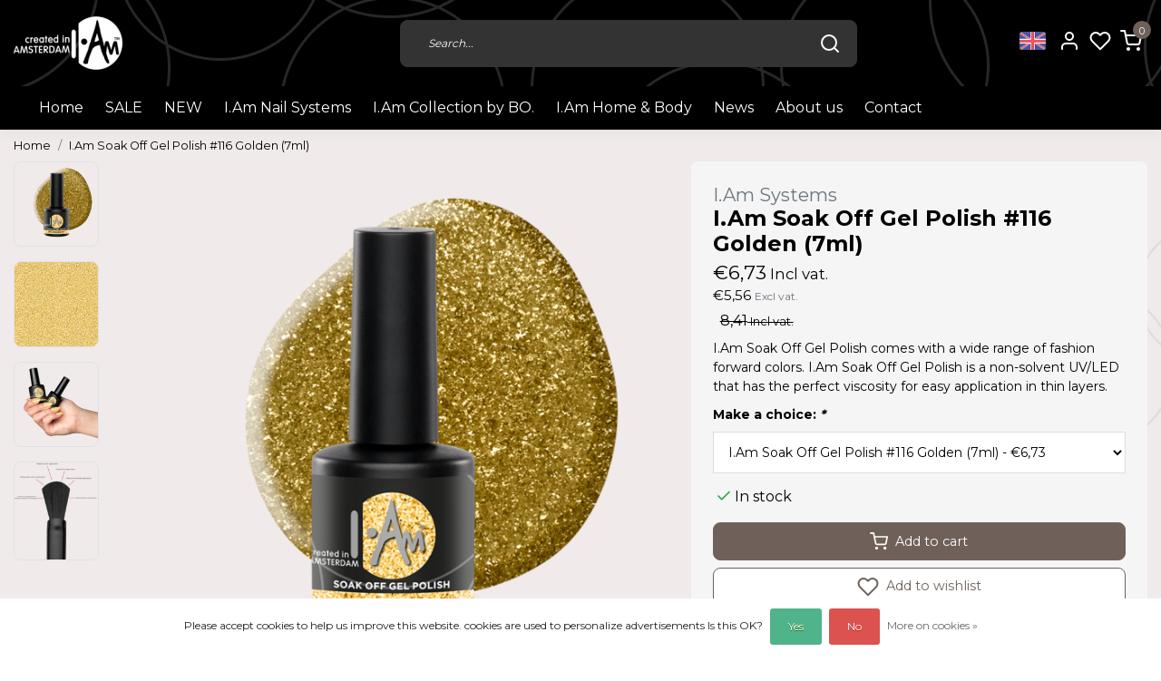

--- FILE ---
content_type: text/html;charset=utf-8
request_url: https://www.iamnailsystems.com/en/iam-soak-off-gel-polish-116-golden-7ml-129186395.html
body_size: 18995
content:
<!DOCTYPE html>
<html lang="en">
<head>
  <!--
    Dynamic Theme
    Theme by InStijl Media
    https://www.instijlmedia.nl
    
    If you are interested in our special offers or some customizaton, please contact us at support@instijlmedia.nl.
    -->
  <title>I.Am Soak Off Gel Polish #116 Golden (7ml)</title>
  <meta name="description" content="I.Am Soak Off Gel Polish provides the nail professional a primary or add on service." />
  <meta name="keywords" content="I.Am, Systems, I.Am, Soak, Off, Gel, Polish, #116, Golden, (7ml)" />
  <meta http-equiv="X-UA-Compatible" content="IE=Edge">
  <meta name="viewport" content="width=device-width">
  <meta name="apple-mobile-web-app-capable" content="yes">
  <meta name="apple-mobile-web-app-status-bar-style" content="black">
  <link rel="shortcut icon" href="https://cdn.webshopapp.com/shops/332479/themes/178415/v/1488793/assets/favicon.ico?20221228150055" type="image/x-icon" />
  <meta property="og:title" content="I.Am Soak Off Gel Polish #116 Golden (7ml)">
  <meta property="og:type" content="website">
  <meta property="og:description" content="I.Am Soak Off Gel Polish provides the nail professional a primary or add on service.">
  <meta property="og:site_name" content="Iamnailsystems.com">
  <meta property="og:url" content="https://www.iamnailsystems.com/">
    <meta property="og:image" content="https://cdn.webshopapp.com/shops/332479/files/445326405/image.jpg">
  <meta property="og:image:width" content="1000px" />
  <meta property="og:image:height" content="525px" />
  	<link rel="preconnect" href="//ajax.googleapis.com">
	<link rel="preconnect" href="//cdn.webshopapp.com/">
	<link rel="preconnect" href="//cdn.webshopapp.com/">	
	<link rel="preconnect" href="//fonts.googleapis.com">
	<link rel="preconnect" href="//fonts.gstatic.com" crossorigin>
  <link rel="dns-prefetch" href="//ajax.googleapis.com">
	<link rel="dns-prefetch" href="//cdn.webshopapp.com/">
	<link rel="dns-prefetch" href="//cdn.webshopapp.com/">	
	<link rel="dns-prefetch" href="//fonts.googleapis.com">
	<link rel="dns-prefetch" href="//fonts.gstatic.com" crossorigin>
  <!-- Theme fonts -->
  <link href="//fonts.googleapis.com/css?family=Montserrat:400,300,600,700" rel="preload" as="style">
    <link href="//fonts.googleapis.com/css?family=Montserrat:400,300,600,700" rel="stylesheet">
	<!-- Theme CSS -->
  <link rel="stylesheet" href="https://cdn.webshopapp.com/shops/332479/themes/178415/assets/css-bootstrap.css?20260106112420" />
  <link rel="stylesheet" href="https://cdn.webshopapp.com/shops/332479/themes/178415/assets/css-owl-carousel.css?20260106112420" />
  <link rel="stylesheet" href="https://cdn.webshopapp.com/shops/332479/themes/178415/assets/style.css?20260106112420" />
  <link rel="stylesheet" href="https://cdn.webshopapp.com/shops/332479/themes/178415/assets/settings.css?20260106112420" />
  <script src="https://cdn.webshopapp.com/shops/332479/themes/178415/assets/js-jquery.js?20260106112420"></script>
  <!-- Google Tag Manager -->
      <meta charset="utf-8"/>
<!-- [START] 'blocks/head.rain' -->
<!--

  (c) 2008-2026 Lightspeed Netherlands B.V.
  http://www.lightspeedhq.com
  Generated: 18-01-2026 @ 11:56:18

-->
<link rel="canonical" href="https://www.iamnailsystems.com/en/iam-soak-off-gel-polish-116-golden-7ml-129186395.html"/>
<link rel="alternate" href="https://www.iamnailsystems.com/en/index.rss" type="application/rss+xml" title="New products"/>
<link href="https://cdn.webshopapp.com/assets/cookielaw.css?2025-02-20" rel="stylesheet" type="text/css"/>
<meta name="robots" content="noodp,noydir"/>
<meta name="google-site-verification" content="heFMepRGmjpGrfgYPCI8YE3trIOv3e_CCnz242NzaYU"/>
<meta name="google-site-verification" content="qB_54MiR-Y9mTHgOgy_pmXEjsFsMKfsSeDI_-kMDbMc"/>
<meta property="og:url" content="https://www.iamnailsystems.com/en/iam-soak-off-gel-polish-116-golden-7ml-129186395.html?source=facebook"/>
<meta property="og:site_name" content="Iamnailsystems.com"/>
<meta property="og:title" content="I.Am Soak Off Gel Polish #116 Golden (7ml)"/>
<meta property="og:description" content="I.Am Soak Off Gel Polish provides the nail professional a primary or add on service."/>
<meta property="og:image" content="https://cdn.webshopapp.com/shops/332479/files/445326405/iam-systems-iam-soak-off-gel-polish-116-golden-7ml.jpg"/>
<script>
<!-- Google Tag Manager -->
<script>(function(w,d,s,l,i){w[l]=w[l]||[];w[l].push({'gtm.start':
new Date().getTime(),event:'gtm.js'});var f=d.getElementsByTagName(s)[0],
j=d.createElement(s),dl=l!='dataLayer'?'&l='+l:'';j.async=true;j.src=
'https://www.googletagmanager.com/gtm.js?id='+i+dl;f.parentNode.insertBefore(j,f);
})(window,document,'script','dataLayer','GTM-NVQJ438');</script>
<!-- End Google Tag Manager -->
</script>
<!--[if lt IE 9]>
<script src="https://cdn.webshopapp.com/assets/html5shiv.js?2025-02-20"></script>
<![endif]-->
<!-- [END] 'blocks/head.rain' -->
</head>
  
<body class="body osx webkit">
    <div id="wrapper" class="wrapper">
    <!-- Template -->
        <style>.header-inner{background-image:url(https://cdn.webshopapp.com/shops/332479/themes/178415/assets/img-cirkels-header.png?20260106112420)}</style>
<header id="header" class="header-black nav-theme sticky-top">
  <div class="header-inner bg-header text-header">
    <div class="container-ism">
      <div class="row">
                <div class="col-6 col-lg-4 pr-0 order-xl-1">
          <div class="logo d-flex  justify-content-start align-items-center h-100">
            <a href="" title="" onclick="mobileNav($(this));return false;" id="resNavOpener" class="link link-menu text-center text-header mr-2 d-xl-none d-block" data-target="#overlayNavigation">
              <div class="menu-icon">
              <span class="fa fa-bars" data-feather="menu" aria-hidden="true"></span>
              </div>
            </a>
            <a href="https://www.iamnailsystems.com/en/" title="Iamnailsystems.com">
              <img src="https://cdn.webshopapp.com/shops/332479/themes/178415/v/1021473/assets/img-logo.png?20211206155414" alt="Iamnailsystems.com" class="img-logo img-fluid">
            </a>
          </div>
        </div>
        <div class="col-1 col-lg-5 w-100 d-lg-block d-none justify-content-center align-self-center order-xl-2">
                    <div id="search">
            <form role="search" action="https://www.iamnailsystems.com/en/search/" method="get" id="formSearch" class="d-md-block d-none position-relative"  data-search-type="desktop">
               <div class="search-theme black input-group-append btn-shortrounded align-items-center">
                  <input type="search" class="form-control border-squared-right border-0 py-3 h-auto focus-0" autocomplete="off" placeholder="Search..." value="" name="q" id="search-input" data-device="desktop">
                  <a href="" class="btn btn-theme border-squared-left mb-0 p-0 px-3" type="submit" title="Zoeken" onclick="$('#formSearch').submit();">
                    <i class="fa fa-search" data-feather="search"></i>
                  </a>
               </div>
              <div class="autocomplete hide">
                                  <div class="search-title-box text-body all text-center py-2 px-3">
                    <span>All categories <i><em>(0)</em></i></span>
                 </div>
                <div class="products products-livesearch row px-3 mb-3 clearfix"></div>
                <div class="notfound hide p-3">No products found...</div>
                <div class="more px-3 mb-3 clear">
                  <a class="btn btn-secondary btn-sm result-btn livesearch" href="https://www.iamnailsystems.com/en/search/">
                    <span>View all results</span>
                  </a>
                </div>
              </div>
            </form>
          </div>
                            </div>
        <div class="col-6 col-lg-3 order-3">
          <div class="d-inline-block h-100 float-right">
                        <div class="header-search d-lg-none d-inline-block h-100">
              <button class="btn-search btn-nav border-0 p-0 m-0 h-100 bg-header text-header focus-0" onclick="mobileNav($(this));return false;" data-target="#overlaySearch">
                <i class="fa fa-lg fa-search" aria-hidden="true" data-feather="search"></i>
              </button>
            </div>
                        <div class="header-user header-languages d-none h-100">
              <div class="dropdown">
                <button class="btn-user btn-nav border-0 p-0 m-0 h-100 text-header focus-0" onclick="mobileNav($(this));return false;" data-target="#overlayUser">
                        							      						      							                  	<span class="flag flag-en"></span>
                  	      						                </button>
            	</div>
            </div>
                        <div class="header-user d-inline-block h-100">
              <button class="btn-user btn-nav border-0 p-0 m-0 h-100 text-header focus-0" onclick="mobileNav($(this));return false;" data-target="#overlayUser">
                <i class="fa fa-lg fa-user-o" aria-hidden="true" data-feather="user"></i>
              </button>
            </div>
                        <div class="header-heart d-inline-block h-100">
              <a href="https://www.iamnailsystems.com/en/account/wishlist/" class="btn-heart btn-nav border-0 p-0 m-0 h-100 text-header focus-0">
                <i class="fa fa-lg fa-heart-o" aria-hidden="true" data-feather="heart"></i>
              </a>
            </div>
                        <div class="header-cart d-inline-block h-100">
              <button class="btn-user btn-nav border-0 p-0 m-0 h-100 text-header focus-0 position-relative" onclick="mobileNav($(this));return false;" data-target="#overlayCart">
                <i class="fa fa-lg fa-shopping-cart" aria-hidden="true" data-feather="shopping-cart"></i>
                <span class="cart-count">0</span>
              </button>
            </div>
          </div>
        </div>

      </div>
    </div>
  </div>
            <nav id="megamenu" class="navbar navbar-expand-lg bg-navbar text-navbar py-0 d-xl-block d-none">
  <div class="container-ism">
    <div class="ism-mainnav">
      <ul class="nav mr-auto">
                        <li class="nav-item item  categories"><a href="https://www.iamnailsystems.com/nl/" class="nav-link">Home</a></li>
                          <li class="nav-item item  categories">
            <a href="https://www.iamnailsystems.com/en/sale/" class="nav-link">SALE</a>
                    	</li>
                          <li class="nav-item item  categories">
            <a href="https://www.iamnailsystems.com/en/new/" class="nav-link">NEW</a>
                                    <div class="subnav ism-dropdown">
                            	              	              	                                                              <ul class="subnav-col list-unstyled m-3">
                                          <li class="subitem">
                        <a href="https://www.iamnailsystems.com/en/new/gel-polish/" title="Gel Polish">Gel Polish</a>
                                              </li>
                                          <li class="subitem">
                        <a href="https://www.iamnailsystems.com/en/new/cat-eye/" title="Cat Eye">Cat Eye</a>
                                              </li>
                                          <li class="subitem">
                        <a href="https://www.iamnailsystems.com/en/new/collections/" title="Collections">Collections</a>
                                              </li>
                                      </ul>
                              	            	            </div>
                    	</li>
                          <li class="nav-item item  categories">
            <a href="https://www.iamnailsystems.com/en/iam-nail-systems-11216633/" class="nav-link">I.Am Nail Systems</a>
                                    <div class="subnav ism-megamenu">
                            	                            <div class="container-ism d-flex position-relative">                                  <ul class="subnav-col list-unstyled m-3">
                                          <li class="subitem">
                        <a href="https://www.iamnailsystems.com/en/iam-nail-systems-11216633/soak-off-gel-polish-system/" title="Soak Off Gel Polish System">Soak Off Gel Polish System</a>
                                                <ul class="subsubnav list-unstyled p-0 m-0">
                                                     <li class="subsubitem active">
                    <a href="https://www.iamnailsystems.com/en/iam-nail-systems-11216633/soak-off-gel-polish-system/new-colors/" title="New colors">New colors</a></li>
                                                     <li class="subsubitem">
                    <a href="https://www.iamnailsystems.com/en/iam-nail-systems-11216633/soak-off-gel-polish-system/gel-polish-essentials/" title="Gel Polish Essentials">Gel Polish Essentials</a></li>
                                                     <li class="subsubitem">
                    <a href="https://www.iamnailsystems.com/en/iam-nail-systems-11216633/soak-off-gel-polish-system/gel-polish-7ml/" title="Gel Polish 7ml">Gel Polish 7ml</a></li>
                                                     <li class="subsubitem">
                    <a href="https://www.iamnailsystems.com/en/iam-nail-systems-11216633/soak-off-gel-polish-system/gel-polish-15ml/" title="Gel Polish 15ml">Gel Polish 15ml</a></li>
                                                     <li class="subsubitem">
                    <a href="https://www.iamnailsystems.com/en/iam-nail-systems-11216633/soak-off-gel-polish-system/gel-polish-collection/" title="Gel Polish Collection">Gel Polish Collection</a></li>
                                                                            </ul>
                                              </li>
                                          <li class="subitem">
                        <a href="https://www.iamnailsystems.com/en/iam-nail-systems-11216633/dual-forms/" title="Dual Forms">Dual Forms</a>
                                              </li>
                                          <li class="subitem">
                        <a href="https://www.iamnailsystems.com/en/iam-nail-systems-11216633/acrygel/" title="Acrygel">Acrygel</a>
                                                <ul class="subsubnav list-unstyled p-0 m-0">
                                                     <li class="subsubitem active">
                    <a href="https://www.iamnailsystems.com/en/iam-nail-systems-11216633/acrygel/acrygel/" title="Acrygel">Acrygel</a></li>
                                                     <li class="subsubitem">
                    <a href="https://www.iamnailsystems.com/en/iam-nail-systems-11216633/acrygel/liquids/" title="Liquids">Liquids</a></li>
                                                     <li class="subsubitem">
                    <a href="https://www.iamnailsystems.com/en/iam-nail-systems-11216633/acrygel/acrygel-essentials/" title="Acrygel Essentials ">Acrygel Essentials </a></li>
                                                                            </ul>
                                              </li>
                                      </ul>
                                  <ul class="subnav-col list-unstyled m-3">
                                          <li class="subitem">
                        <a href="https://www.iamnailsystems.com/en/iam-nail-systems-11216633/acryl-system/" title="Acryl System">Acryl System</a>
                                                <ul class="subsubnav list-unstyled p-0 m-0">
                                                     <li class="subsubitem active">
                    <a href="https://www.iamnailsystems.com/en/iam-nail-systems-11216633/acryl-system/acryl-liquid/" title="Acryl Liquid">Acryl Liquid</a></li>
                                                     <li class="subsubitem">
                    <a href="https://www.iamnailsystems.com/en/iam-nail-systems-11216633/acryl-system/acryl-powder/" title="Acryl Powder">Acryl Powder</a></li>
                                                     <li class="subsubitem">
                    <a href="https://www.iamnailsystems.com/en/iam-nail-systems-11216633/acryl-system/acryl-kits/" title="Acryl Kits">Acryl Kits</a></li>
                                                                            </ul>
                                              </li>
                                          <li class="subitem">
                        <a href="https://www.iamnailsystems.com/en/iam-nail-systems-11216633/brush-builder-system/" title="Brush Builder System">Brush Builder System</a>
                                                <ul class="subsubnav list-unstyled p-0 m-0">
                                                     <li class="subsubitem active">
                    <a href="https://www.iamnailsystems.com/en/iam-nail-systems-11216633/brush-builder-system/brush-builder-kits/" title="Brush Builder Kits">Brush Builder Kits</a></li>
                                                     <li class="subsubitem">
                    <a href="https://www.iamnailsystems.com/en/iam-nail-systems-11216633/brush-builder-system/brush-builder/" title="Brush Builder">Brush Builder</a></li>
                                                                            </ul>
                                              </li>
                                          <li class="subitem">
                        <a href="https://www.iamnailsystems.com/en/iam-nail-systems-11216633/builder-gel-system/" title="Builder Gel System">Builder Gel System</a>
                                                <ul class="subsubnav list-unstyled p-0 m-0">
                                                     <li class="subsubitem active">
                    <a href="https://www.iamnailsystems.com/en/iam-nail-systems-11216633/builder-gel-system/builder-gel-kits/" title="Builder Gel Kits">Builder Gel Kits</a></li>
                                                     <li class="subsubitem">
                    <a href="https://www.iamnailsystems.com/en/iam-nail-systems-11216633/builder-gel-system/builder-gel/" title="Builder Gel">Builder Gel</a></li>
                                                                            </ul>
                                              </li>
                                      </ul>
                                  <ul class="subnav-col list-unstyled m-3">
                                          <li class="subitem">
                        <a href="https://www.iamnailsystems.com/en/iam-nail-systems-11216633/desinfection-removers-cleaners/" title="Desinfection/Removers/Cleaners">Desinfection/Removers/Cleaners</a>
                                              </li>
                                          <li class="subitem">
                        <a href="https://www.iamnailsystems.com/en/iam-nail-systems-11216633/electrical-devices/" title="Electrical Devices">Electrical Devices</a>
                                              </li>
                                          <li class="subitem">
                        <a href="https://www.iamnailsystems.com/en/iam-nail-systems-11216633/fiab/" title="FIAB">FIAB</a>
                                              </li>
                                      </ul>
                                  <ul class="subnav-col list-unstyled m-3">
                                          <li class="subitem">
                        <a href="https://www.iamnailsystems.com/en/iam-nail-systems-11216633/fiber-gel-system/" title="Fiber Gel System">Fiber Gel System</a>
                                                <ul class="subsubnav list-unstyled p-0 m-0">
                                                     <li class="subsubitem active">
                    <a href="https://www.iamnailsystems.com/en/iam-nail-systems-11216633/fiber-gel-system/fiber-gel-kits/" title="Fiber Gel Kits">Fiber Gel Kits</a></li>
                                                     <li class="subsubitem">
                    <a href="https://www.iamnailsystems.com/en/iam-nail-systems-11216633/fiber-gel-system/fiber-gel/" title="Fiber Gel">Fiber Gel</a></li>
                                                                            </ul>
                                              </li>
                                          <li class="subitem">
                        <a href="https://www.iamnailsystems.com/en/iam-nail-systems-11216633/glue/" title="Glue">Glue</a>
                                              </li>
                                          <li class="subitem">
                        <a href="https://www.iamnailsystems.com/en/iam-nail-systems-11216633/brushes-instruments/" title="Brushes &amp; Instruments">Brushes &amp; Instruments</a>
                                              </li>
                                      </ul>
                                  <ul class="subnav-col list-unstyled m-3">
                                          <li class="subitem">
                        <a href="https://www.iamnailsystems.com/en/iam-nail-systems-11216633/prep-products/" title="Prep Products">Prep Products</a>
                                              </li>
                                          <li class="subitem">
                        <a href="https://www.iamnailsystems.com/en/iam-nail-systems-11216633/nail-art/" title="Nail Art">Nail Art</a>
                                              </li>
                                          <li class="subitem">
                        <a href="https://www.iamnailsystems.com/en/iam-nail-systems-11216633/rubber-base-system/" title="Rubber Base System">Rubber Base System</a>
                                                <ul class="subsubnav list-unstyled p-0 m-0">
                                                     <li class="subsubitem active">
                    <a href="https://www.iamnailsystems.com/en/iam-nail-systems-11216633/rubber-base-system/rubber-base-kits/" title="Rubber Base Kits">Rubber Base Kits</a></li>
                                                     <li class="subsubitem">
                    <a href="https://www.iamnailsystems.com/en/iam-nail-systems-11216633/rubber-base-system/rubber-base/" title="Rubber Base">Rubber Base</a></li>
                                                                            </ul>
                                              </li>
                                      </ul>
                              	                <div class="menu-close">
                  <a href=" " title="" onclick="closeMenu();return false;">
                  	<i class="fa fa-close close" data-feather="x"></i>
                  </a>
                </div>
              	            	</div>            </div>
                    	</li>
                          <li class="nav-item item  categories">
            <a href="https://www.iamnailsystems.com/en/iam-collection-by-bo/" class="nav-link">I.Am Collection by BO.</a>
                                    <div class="subnav ism-megamenu">
                            	                            <div class="container-ism d-flex position-relative">                                  <ul class="subnav-col list-unstyled m-3">
                                          <li class="subitem">
                        <a href="https://www.iamnailsystems.com/en/iam-collection-by-bo/soak-off-gel-polish-system/" title="Soak Off Gel Polish System">Soak Off Gel Polish System</a>
                                                <ul class="subsubnav list-unstyled p-0 m-0">
                                                     <li class="subsubitem active">
                    <a href="https://www.iamnailsystems.com/en/iam-collection-by-bo/soak-off-gel-polish-system/gel-polish-15ml/" title="Gel Polish 15ml">Gel Polish 15ml</a></li>
                                                     <li class="subsubitem">
                    <a href="https://www.iamnailsystems.com/en/iam-collection-by-bo/soak-off-gel-polish-system/gel-polish-collections/" title="Gel Polish Collections">Gel Polish Collections</a></li>
                                                     <li class="subsubitem">
                    <a href="https://www.iamnailsystems.com/en/iam-collection-by-bo/soak-off-gel-polish-system/cat-eye/" title="Cat Eye">Cat Eye</a></li>
                                                     <li class="subsubitem">
                    <a href="https://www.iamnailsystems.com/en/iam-collection-by-bo/soak-off-gel-polish-system/cat-eye-collections/" title="Cat Eye Collections">Cat Eye Collections</a></li>
                                                                            </ul>
                                              </li>
                                      </ul>
                                  <ul class="subnav-col list-unstyled m-3">
                                          <li class="subitem">
                        <a href="https://www.iamnailsystems.com/en/iam-collection-by-bo/salon-speed-systeem/" title="Salon Speed Systeem">Salon Speed Systeem</a>
                                                <ul class="subsubnav list-unstyled p-0 m-0">
                                                     <li class="subsubitem active">
                    <a href="https://www.iamnailsystems.com/en/iam-collection-by-bo/salon-speed-systeem/soakable-builder-gel/" title="Soakable Builder Gel">Soakable Builder Gel</a></li>
                                                     <li class="subsubitem">
                    <a href="https://www.iamnailsystems.com/en/iam-collection-by-bo/salon-speed-systeem/salon-speed-tips/" title="Salon Speed Tips">Salon Speed Tips</a></li>
                                                                            </ul>
                                              </li>
                                      </ul>
                                  <ul class="subnav-col list-unstyled m-3">
                                          <li class="subitem">
                        <a href="https://www.iamnailsystems.com/en/iam-collection-by-bo/electrical-appliances/" title="Electrical Appliances">Electrical Appliances</a>
                                              </li>
                                      </ul>
                              	                <div class="menu-close">
                  <a href=" " title="" onclick="closeMenu();return false;">
                  	<i class="fa fa-close close" data-feather="x"></i>
                  </a>
                </div>
              	            	</div>            </div>
                    	</li>
                          <li class="nav-item item  categories">
            <a href="https://www.iamnailsystems.com/en/iam-home-body/" class="nav-link">I.Am Home &amp; Body</a>
                                    <div class="subnav ism-megamenu">
                            	                            <div class="container-ism d-flex position-relative">                                  <ul class="subnav-col list-unstyled m-3">
                                          <li class="subitem">
                        <a href="https://www.iamnailsystems.com/en/iam-home-body/scents/" title="Scents">Scents</a>
                                                <ul class="subsubnav list-unstyled p-0 m-0">
                                                     <li class="subsubitem active">
                    <a href="https://www.iamnailsystems.com/en/iam-home-body/scents/black-energy/" title=" Black Energy"> Black Energy</a></li>
                                                     <li class="subsubitem">
                    <a href="https://www.iamnailsystems.com/en/iam-home-body/scents/blushing-bloom/" title="Blushing Bloom">Blushing Bloom</a></li>
                                                     <li class="subsubitem">
                    <a href="https://www.iamnailsystems.com/en/iam-home-body/scents/rose-bliss/" title="Rose Bliss">Rose Bliss</a></li>
                                                                            </ul>
                                              </li>
                                      </ul>
                                  <ul class="subnav-col list-unstyled m-3">
                                          <li class="subitem">
                        <a href="https://www.iamnailsystems.com/en/iam-home-body/gift-sets/" title="Gift Sets">Gift Sets</a>
                                              </li>
                                      </ul>
                                  <ul class="subnav-col list-unstyled m-3">
                                          <li class="subitem">
                        <a href="https://www.iamnailsystems.com/en/iam-home-body/iam-home-12655021/" title="I.Am Home">I.Am Home</a>
                                                <ul class="subsubnav list-unstyled p-0 m-0">
                                                     <li class="subsubitem active">
                    <a href="https://www.iamnailsystems.com/en/iam-home-body/iam-home-12655021/room-spray/" title="Room Spray">Room Spray</a></li>
                                                                            </ul>
                                              </li>
                                      </ul>
                                  <ul class="subnav-col list-unstyled m-3">
                                          <li class="subitem">
                        <a href="https://www.iamnailsystems.com/en/iam-home-body/iam-body/" title="I.Am Body">I.Am Body</a>
                                                <ul class="subsubnav list-unstyled p-0 m-0">
                                                     <li class="subsubitem active">
                    <a href="https://www.iamnailsystems.com/en/iam-home-body/iam-body/body-cream/" title="Body Cream">Body Cream</a></li>
                                                     <li class="subsubitem">
                    <a href="https://www.iamnailsystems.com/en/iam-home-body/iam-body/body-scrub/" title="Body Scrub">Body Scrub</a></li>
                                                     <li class="subsubitem">
                    <a href="https://www.iamnailsystems.com/en/iam-home-body/iam-body/deodorant/" title="Deodorant">Deodorant</a></li>
                                                     <li class="subsubitem">
                    <a href="https://www.iamnailsystems.com/en/iam-home-body/iam-body/hand-wash/" title="Hand Wash">Hand Wash</a></li>
                                                     <li class="subsubitem">
                    <a href="https://www.iamnailsystems.com/en/iam-home-body/iam-body/shower-gel/" title="Shower Gel">Shower Gel</a></li>
                                                     <li class="subsubitem">
                    <a href="https://www.iamnailsystems.com/en/iam-home-body/iam-body/shower-foam/" title="Shower Foam">Shower Foam</a></li>
                                                                              <li class="subsubitem">
                            <a href="https://www.iamnailsystems.com/en/iam-home-body/iam-body/" title="I.Am Body" class="btn-link">View all</a>
                          </li>
                                                  </ul>
                                              </li>
                                      </ul>
                              	                <div class="menu-close">
                  <a href=" " title="" onclick="closeMenu();return false;">
                  	<i class="fa fa-close close" data-feather="x"></i>
                  </a>
                </div>
              	            	</div>            </div>
                    	</li>
                          <li class="nav-item item  categories">
            <a href="https://www.iamnailsystems.com/en/news/" class="nav-link">News</a>
                    	</li>
                                        <li class="nav-item item ">
          <a href="https://www.iamnailsystems.com/en/service/about/" title="About us" class="nav-link">About us</a>
        </li>
                                <li class="nav-item item ">
          <a href="https://www.iamnailsystems.com/nl/service/" title="Contact" class="nav-link">Contact</a>
        </li>
                      </ul>
    </div>
  </div>
</nav>      </header>    	<div class="ism-messages">
      	    	</div>
          		<!-- PRODUCT META -->
<div itemscope itemtype="http://schema.org/Product">
  <meta itemprop="name" content="I.Am Systems I.Am Soak Off Gel Polish #116 Golden (7ml)">
  <meta itemprop="url" content="https://www.iamnailsystems.com/en/iam-soak-off-gel-polish-116-golden-7ml-129186395.html">
 	<meta itemprop="brand" content="I.Am Systems" />  <meta itemprop="description" content="I.Am Soak Off Gel Polish comes with a wide range of fashion forward colors. I.Am Soak Off Gel Polish is a non-solvent UV/LED that has the perfect viscosity for easy application in thin layers." />  <meta itemprop="image" content="https://cdn.webshopapp.com/shops/332479/files/445326405/300x300x2/iam-systems-iam-soak-off-gel-polish-116-golden-7ml.jpg" />  
  <meta itemprop="gtin13" content="1116084020984" />  <meta itemprop="mpn" content="1212177231" />  <meta itemprop="sku" content="0" />  
  <div itemprop="offers" itemscope itemtype="http://schema.org/Offer">
    <meta itemprop="priceCurrency" content="EUR">
    <meta itemprop="price" content="6.73" />
    <meta itemprop="url" content="https://www.iamnailsystems.com/en/iam-soak-off-gel-polish-116-golden-7ml-129186395.html">
    <meta itemprop="priceValidUntil" content="2027-01-18" />
    <meta itemprop="itemCondition" itemtype="https://schema.org/OfferItemCondition" content="https://schema.org/NewCondition"/>
      </div>
  </div><!-- PRODUCT TEMPLATE -->
<main id="productpage" class="main pt-30px pt-0">
  <div class="container-ism">  <nav class="d-inline-block" aria-label="breadcrumb">
    <ol class="breadcrumb bg-transparent d-flex px-0 py-2 mb-0">
      <li class="breadcrumb-item small"><a href="https://www.iamnailsystems.com/en/" title="Home" class="text-body">Home</a></li>
            <li class="breadcrumb-item small active"><a href="https://www.iamnailsystems.com/en/iam-soak-off-gel-polish-116-golden-7ml-129186395.html" title="I.Am Soak Off Gel Polish #116 Golden (7ml)" class="text-theme">I.Am Soak Off Gel Polish #116 Golden (7ml)</a></li>
          </ol>
  </nav>
</div>          <div class="product-top">
  <div class="product-dropdown">
    <div class="container-ism">
      <div class="product-dropdown-wrap row justify-content-between align-items-center">
        <div class="product-dropdown-info d-flex align-items-center col-xl-8 col-md-6 col-12">
          <div class="product-dropdown-thumb">
          	<img src="https://cdn.webshopapp.com/shops/332479/files/445326405/65x65x2/iam-systems-iam-soak-off-gel-polish-116-golden-7ml.jpg" alt="I.Am Systems I.Am Soak Off Gel Polish #116 Golden (7ml)" class="product-thumbnail" />
        	</div>
          <div class="product-details ml-2">
            <strong class="product-title font-weight-bold" itemprop="name" content="I.Am Systems I.Am Soak Off Gel Polish #116 Golden (7ml)">I.Am Soak Off Gel Polish #116 Golden (7ml)</strong>
            <div class="price price-offer">
                <span class="price-old line-through">€8,41</span>                <strong class="price-new">€6,73</strong>
                             </div>
          </div>
        </div>
        <div class="product-dropdown-cart d-flex justify-lg-content-end justify-content-between text-right my-lg-0 my-2 col-xl-4 col-md-6 col-12">
          <a href="javascript:;" onclick="$('#product_configure_form').submit();" class="btn btn-incart btn-darken btn-shortrounded btn-block btn-shoppingcart no-effect" title="Add to cart">
            <span class="text">Add to cart</span>
                        <span class="icon d-lg-inline-block d-none"><i class="fa fa-shopping-cart"></i></span>
                      </a>
                    <a href="https://www.iamnailsystems.com/en/account/wishlistAdd/129220528/?variant_id=256519320" title="Add to wishlist" class="btn btn-wishlist text-body bg-white btn-darken btn-shortrounded btn-block mt-0 ml-2 mb-0">
                        <span class="icon d-lg-inline-block d-none">
            <i class="fa fa-heart-o mr-1" data-feather="heart" aria-hidden="true" height="18" width="18"></i></span> 
                        Add to wishlist
          </a>
                  </div>
      </div>
    </div>
  </div>
  <div class="container-ism">
      <div class="product-top">
        <div class="row">
        <!-- Tablet & PC Image slider -->  
                <div class="col-md-6 col-xl-7 d-none d-sm-block">
          <div class="ism-product-slider sticky">
                        <div class="row">
                <div class="order-2 order-xl-1 col-md-12 col-xl-2">
                  <div class="ism-thumb-row row">
                                        <div class="ism-thumb col-md-4 col-xl-12 mb-3">
                      <a data-image-id="445326405" class="active">
                                                <img src=" " data-src="https://cdn.webshopapp.com/shops/332479/files/445326405/174x174x3/iam-soak-off-gel-polish-116-golden-7ml.jpg" title="I.Am Soak Off Gel Polish #116 Golden (7ml)" alt="I.Am Soak Off Gel Polish #116 Golden (7ml)" class="lazy img-fluid btn-shortrounded border cursor-hover"/>
                                              </a>
                    </div>
                                        <div class="ism-thumb col-md-4 col-xl-12 mb-3">
                      <a data-image-id="401766238">
                                                <img src=" " data-src="https://cdn.webshopapp.com/shops/332479/files/401766238/174x174x3/iam-soak-off-gel-polish-116-golden-7ml.jpg" title="I.Am Soak Off Gel Polish #116 Golden (7ml)" alt="I.Am Soak Off Gel Polish #116 Golden (7ml)" class="lazy img-fluid btn-shortrounded border cursor-hover"/>
                                              </a>
                    </div>
                                        <div class="ism-thumb col-md-4 col-xl-12 mb-3">
                      <a data-image-id="433914072">
                                                <img src=" " data-src="https://cdn.webshopapp.com/shops/332479/files/433914072/174x174x3/iam-soak-off-gel-polish-116-golden-7ml.jpg" title="I.Am Soak Off Gel Polish #116 Golden (7ml)" alt="I.Am Soak Off Gel Polish #116 Golden (7ml)" class="lazy img-fluid btn-shortrounded border cursor-hover"/>
                                              </a>
                    </div>
                                        <div class="ism-thumb col-md-4 col-xl-12 mb-3">
                      <a data-image-id="403493350">
                                                <img src=" " data-src="https://cdn.webshopapp.com/shops/332479/files/403493350/174x174x3/iam-soak-off-gel-polish-116-golden-7ml.jpg" title="I.Am Soak Off Gel Polish #116 Golden (7ml)" alt="I.Am Soak Off Gel Polish #116 Golden (7ml)" class="lazy img-fluid btn-shortrounded border cursor-hover"/>
                                              </a>
                    </div>
                                      </div>
                </div>
                                
                              <div class="order-1 order-xl-2 col-md-12 col-xl-10 mb-5 mb-xl-0 pr-xl-4">
                                <div class="ism-product-images">
                                        <div class="item text-center">
                      <a href="https://cdn.webshopapp.com/shops/332479/files/445326405/iam-soak-off-gel-polish-116-golden-7ml.jpg" data-fancybox="gallery" class="position-relative  first" data-image-id="445326405">
                                                <img src=" " data-src="https://cdn.webshopapp.com/shops/332479/files/445326405/642x642x3/iam-soak-off-gel-polish-116-golden-7ml.jpg" title="I.Am Soak Off Gel Polish #116 Golden (7ml)" alt="I.Am Soak Off Gel Polish #116 Golden (7ml)" class="lazy img-fluid btn-shortrounded">
                                                <div class="enlarge text-body small text-md-right text-center"><i class="fa fa-search-plus" aria-hidden="true"></i><span class="pl-2">Enlarge image</span></div>
                      </a>
                    </div>
                                        <div class="item text-center">
                      <a href="https://cdn.webshopapp.com/shops/332479/files/401766238/iam-soak-off-gel-polish-116-golden-7ml.jpg" data-fancybox="gallery" class="position-relative " data-image-id="401766238">
                                                <img src=" " data-src="https://cdn.webshopapp.com/shops/332479/files/401766238/642x642x3/iam-soak-off-gel-polish-116-golden-7ml.jpg" title="I.Am Soak Off Gel Polish #116 Golden (7ml)" alt="I.Am Soak Off Gel Polish #116 Golden (7ml)" class="lazy img-fluid btn-shortrounded">
                                                <div class="enlarge text-body small text-md-right text-center"><i class="fa fa-search-plus" aria-hidden="true"></i><span class="pl-2">Enlarge image</span></div>
                      </a>
                    </div>
                                        <div class="item text-center">
                      <a href="https://cdn.webshopapp.com/shops/332479/files/433914072/iam-soak-off-gel-polish-116-golden-7ml.jpg" data-fancybox="gallery" class="position-relative " data-image-id="433914072">
                                                <img src=" " data-src="https://cdn.webshopapp.com/shops/332479/files/433914072/642x642x3/iam-soak-off-gel-polish-116-golden-7ml.jpg" title="I.Am Soak Off Gel Polish #116 Golden (7ml)" alt="I.Am Soak Off Gel Polish #116 Golden (7ml)" class="lazy img-fluid btn-shortrounded">
                                                <div class="enlarge text-body small text-md-right text-center"><i class="fa fa-search-plus" aria-hidden="true"></i><span class="pl-2">Enlarge image</span></div>
                      </a>
                    </div>
                                        <div class="item text-center">
                      <a href="https://cdn.webshopapp.com/shops/332479/files/403493350/iam-soak-off-gel-polish-116-golden-7ml.jpg" data-fancybox="gallery" class="position-relative " data-image-id="403493350">
                                                <img src=" " data-src="https://cdn.webshopapp.com/shops/332479/files/403493350/642x642x3/iam-soak-off-gel-polish-116-golden-7ml.jpg" title="I.Am Soak Off Gel Polish #116 Golden (7ml)" alt="I.Am Soak Off Gel Polish #116 Golden (7ml)" class="lazy img-fluid btn-shortrounded">
                                                <div class="enlarge text-body small text-md-right text-center"><i class="fa fa-search-plus" aria-hidden="true"></i><span class="pl-2">Enlarge image</span></div>
                      </a>
                    </div>
                                        </div>  
                    <div class="d-flex justify-content-center align-items-center">
                 
                </div>
              </div>
            </div>
                  </div>
        </div>
                          <div class="col-md-6 col-xl-5">
            <div class="row">
              <div class="col-md-12">
                <div class="product-cart-details bg-light btn-shortrounded p-3 p-md-4 mb-3 clearfix">
                  <div class="product-title">
                  <span class="brand-title h5 text-muted d-inline-block align-middle mr-2">I.Am Systems</span>                  <h1 class="product-title h4 font-weight-bold mb-0">I.Am Soak Off Gel Polish #116 Golden (7ml)</h1>
                </div>
                                  <div id="productPrice" class="mb-2">
                    <div class="product-price">
  <div class="d-block">
          <div class="d-flex flex-column">
    <span class="price-new d-inline-block">€6,73<span class="small"> Incl vat.</span></span>
    <span class="price-new d-inline-block text-muted">€5,56<span class="small text-muted pl-1">Excl vat.</span></span>
    </div>
    
    <div class="pl-md-2 d-inline-block"><del>8,41<span class="small"> Incl vat.</span></del></div>
      </div>
</div>
<div class="product-shipping-cost text-muted">
	  </div>                  </div>
                 	                                    <div class="product-description">
                  	<p class="small-xs mb-2">I.Am Soak Off Gel Polish comes with a wide range of fashion forward colors. I.Am Soak Off Gel Polish is a non-solvent UV/LED that has the perfect viscosity for easy application in thin layers.</p>
                  </div>
                  									                                    <form action="https://www.iamnailsystems.com/en/cart/add/256519320/" id="product_configure_form" method="post">  
                    <div class="product-custom mb-3 d-none">
                                            	                        <input type="hidden" name="bundle_id" id="product_configure_bundle_id" value="">
<div class="product-configure">
  <div class="product-configure-variants"  aria-label="Select an option of the product. This will reload the page to show the new option." role="region">
    <label for="product_configure_variants">Make a choice: <em aria-hidden="true">*</em></label>
    <select name="variant" id="product_configure_variants" onchange="document.getElementById('product_configure_form').action = 'https://www.iamnailsystems.com/en/product/variants/129220528/'; document.getElementById('product_configure_form').submit();" aria-required="true">
      <option value="256519320" selected="selected">I.Am Soak Off Gel Polish #116 Golden (7ml) - €6,73</option>
    </select>
    <div class="product-configure-clear"></div>
  </div>
</div>

                                          </div>
                    <div class="delivery-stock mb-3 align-items-center">
                        <div class="stock d-inline-block align-middle mr-1">
                                                                              <div class="in-stock d-inline-flex align-items-center"><i data-feather="check" height="18" class="fa fa-check text-success"></i>In stock</div>
                                                                                                  </div>
                                          </div>
                  	                    <div class="mt-3 d-flex">
                    	<div class="d-block w-100">
                                                <a href="javascript:;" onclick="$('#product_configure_form').submit();return false" class="btn btn-incart btn-darken btn-shortrounded d-flex align-items-center justify-content-center py-2 w-100" title="Add to cart" data-product='{"title":"I.Am Soak Off Gel Polish #116 Golden (7ml)","price":"6,73","img":"https://cdn.webshopapp.com/shops/332479/files/445326405/220x210x2/image.jpg"}' >
                          <i class="fa fa-shopping-cart pr-1 mr-1" data-feather="shopping-cart" aria-hidden="true"></i>Add to cart
                        </a>
                                              </div>
                  	</div>
                                      <div class="col pt-2 px-0">
                    <a href="https://www.iamnailsystems.com/en/account/wishlistAdd/129220528/?variant_id=256519320" title="Add to wishlist" class="btn btn-wishlist text-body btn-block bg-white btn-darken btn-shortrounded mb-2">
                    <i class="fa fa-heart-o mr-1" data-feather="heart" aria-hidden="true"></i> Add to wishlist
                    </a>
                  </div>
                                                      </form>
                </div>
                <ul class="product-usp list-unstyled mb-0">
                  	                  	                    <!--                     <li class="py-1">
                      <i class="fa fa-check text-success" data-feather="check" height="18" aria-hidden="true"></i>
                      <strong>More information? </strong><a href="https://www.iamnailsystems.com/en/service/?message=Ik heb een vraag over dit product.&amp;subject=I.Am%20Soak%20Off%20Gel%20Polish%20%23116%20Golden%20%287ml%29#customerservice" class="text-body scroll">Contact us about this product</a>
                    </li> -->
                                     </ul>
              </div>
            </div>
          </div>
        </div>
      </div>
  </div>
</div>
<div class="product-bottom pt-lg-5 pt-2">
  <div class="container-ism">
    <div class="row">
      <div class="col-12">
        <div class="block-information">
                    <div class="block-box block-info mb-lg-3 mb-2">
            <div class="title-box h4 text-headings mb-lg-3 mb-0">
              <strong>Product description</strong>
            </div>
                        <div id="info" class="content-box show">
              <p><u><b>Product description</b></u></p>
<p>It's time to take color to the next level. I.Am Soak Off Gel Polish provides the nail professional a primary or add on service. I.Am Soak Off Gel Polish comes with a wide range of fashion forward colors. I.Am Soak Off Gel Polish is a non-solvent UV/LED that has the perfect viscosity for easy application in thin layers reducing any excess volume. This highly pigmented formula offers color consistency time and time again.</p>
<p>In order to create a flawless application, I.Am Soak Off Gel Polishes are delivered with the perfect application brush. A contour cloning brush mirrors the application area allowing nail professionals to quickly and easily apply gel polish around the cuticle area and lateral side walls. The I.Am Application brushes contain no less than 450 perfectly placed individual hairs for a complete absorption of color and smooth application.</p>
<p>Available in 7ml and 15ml.</p>
<p><u><b>Features &amp; benefits</b></u></p>
<ul>
<li>Pure Gel</li>
<li>Intensive colors</li>
<li>Perfect pigmentation</li>
<li>Great coverage</li>
<li>Color consistency</li>
<li>LED/UV</li>
<li>Soakable</li>
<li>Easy removal in just 10 minutes</li>
<li>Lasts beautifully for up to 4 weeks</li>
<li>No damage to natural nails</li>
<li>No odor</li>
<li>No waiting for polish to dry</li>
<li>Easy and thin application</li>
<li>Contour cloning application brush</li>
<li>Pressure controlled application</li>
<li>450 perfectly placed hairs in the application brush</li>
<li>Available in 7ml and 15ml</li>
<li>Curing: 120 sec. UV / 30 sec. LED</li>
</ul>
<p><u><b>Usage</b></u></p>
<p>1.Prepare the natural nail as usual and apply I.Am Blue Scrub onto the natural nail plate. Allow to fully dry before applying I.Am Soak Off Base Gel.</p>
<p>2.Wipe the brush off on the bottle neck to remove excess product. Cap the free edge of the nail to ensure durability and prevent shrinkage of the product. Holding the brush horizontal to the nail, apply a thin layer of I.Am Soak Off Base Gel over the entire nail from cuticle area to free edge. Cure all four fingers together for 120 sec. UV / 30 sec. LED. Repeat the process on the other hand then on the thumbs. Optional: brush with a clean gel brush to remove excess tacky cured base gel to decrease the chance of shrinkage and to get a smoother color application.</p>
<p>3.Roll the bottle of I.Am Soak Off Gel Polish upside down between the palms of your hands to ensure that the pigment in the color is thoroughly mixed. Cap the free edge with I.Am Soak Off Gel Polish to ensure durability and prevent shrinkage of the color. Holding the brush horizontal to the nail continue to the center of the nail. Move the brush from the center of the nail up towards the proximal nail fold and then stroke it down towards the free edge. Ensure to keep gel polish off the skin. If polish has touched the skin remove prior to curing the nail by using I.Am UV Cleanser and a Cuticle Pusher. Cure all four nails for 120 sec. UV / 30 sec. LED. Repeat the process on the other hand and thumbs.</p>
<p>4.Apply a second thin coat of polish using the same process. This coat provides full coverage. NOTE: if using a highly pigmented shade or a different lamp, it may be necessary to cure a second time to ensure that it is completely cured and that no color bleeds into your Top Gel application.</p>
<p>5.Using I.Am Soak Off No-Cleanse Brilliant Top or I.Am Soak Off Matte Top Gel, wipe the brush off on the bottle neck to remove excess product. Cap the free edge of the nail to ensure durability and prevent shrinkage of the product. Holding the brush horizontal to the nail, apply a thin layer of I.Am Soak Off No-Cleanse Brilliant Top or I.Am Soak Off Matte Top Gel to each nail surface of all four nails on one hand. Cure all four nails for 120 sec. UV / 30 sec. LED. Repeat on the other hand and finish with thumb application.</p>
<p>6.If using I.Am Soak Off Top Gel it will be necessary to cleanse after curing. Saturate a gel sponge with I.Am UV Cleanser. With light pressure wipe away the top gel film, (this is the sticky inhibition layer). CAUTION: Do not re-wipe the nail with a used portion of the gel sponge, as it will redistribute the film causing dulling to the Top Gel. Use a clean saturated gel sponge for each finger. Tip: Wait with cleansing for about 1 minute after curing to let the nails â€œcool downâ€ to get even more shine.</p>
<p><u><b>Removal</b></u></p>
<p>1.Have the client wash their hands with liquid soap and warm water. Towel dry hands and use I.Am Hydra Spray or I.Am Hand Gel.</p>
<p>2.Remove the seal on each nail using a I.Am 180/180 Straight File. Saturate a Nail Foil with I.Am Soak Off Gel Remover and secure the foil firmly around the finger.</p>
<p>3.Leave the Nail Foil on the finger for ten minutes. Using a twisting motion, pull the Nail Foil and product from the fingernail.</p>
<p>4.If necessary, gently remove any excess Gel Polish using with a Cuticle Pusher. Be careful not to scrape away the surface layers of the natural nail plate.</p>
            </div>
                                  </div>
                                                            <div class="block-box block-spec mb-lg-3 mb-2">
            <div id="code" class="content-box show">
              <table class="table table-borderless mb-0">
                <tr>
                  <td class="text border-0 p-0"><strong>Product information</strong></td>
                  <td class="border-0 p-0"></td>
                </tr>
                                <tr>
                  <td class="text-muted border-0 p-0">Brand</td>
                  <td class="border-0 p-0"><a href="https://www.iamnailsystems.com/en/brands/iam-systems/" title="I.Am Systems"><u>I.Am Systems</u></a></td>
                </tr>
                                                 <tr>
                  <td class="text-muted border-0 p-0">Article code</td>
                  <td class="border-0 p-0">1212177231</td>
                </tr>
                                                                 <tr>
                  <td class="text-muted border-0 p-0">EAN</td>
                  <td class="border-0 p-0">1116084020984</td>
                </tr>
                              </table>
            </div>
        	</div>
                </div>
                      </div>
      <div class="col-12">
            	</div>
		</div>
	</div>
</div>
  </main>          <div id="theme-contact" class="bg-contact text-contact py-3">
    <div class="container-ism pt-3 pb-2">
        <div class="row">
          <div class="col-12 col-md-12 col-lg-4">
            <form id="formNewsletter" action="https://www.iamnailsystems.com/en/account/newsletter/" method="post">
              <div class="form-group">
                <label for="formNewsletterEmail"><strong>Subscribe to our newsletter</strong></label>
                <input type="hidden" name="key" value="d31e877612ccc53abcbedbdb83f5009e">
                <div class="input-group-append">
                  <input type="email" name="email" id="formNewsletterEmail" class="form-control btn-shortrounded border-squared-right h-auto" aria-describedby="emailHelp" placeholder="Enter your e-mail">
                  <button type="submit" onclick="$('#formNewsletter').submit(); return false;" title="Subscribe" class="btn btn-theme btn-darken btn-shortrounded product-tag border-squared-left mb-0 p-0 px-3">Subscribe</button>
              	</div>
              </div>
            </form>
          </div>
          <div class="col-12 col-md-6 col-lg-4 col-xl pr0 pl0 d-flex justify-content-start justify-content-lg-center">
            <div class="d-flex align-items-center">
              <div class="contact-icon mr-3">
                <svg class="fa fa-user fa-lg" data-feather="user" width="32" height="32"></svg>
              </div>
              <div class="account-content">
                <a href="https://www.iamnailsystems.com/en/account/" title="Mijn account" class="text-contact">                <div class="title-box font-weight-bold">
                  <strong>Mijn account</strong>
                </div>
                <div class="content-box">
                  Quickly arrange in your account. Track your order, pay invoices or return an item.
                </div>
                </a>            	</div>
            </div>
          </div>
          <div class="col-12 col-md-6 col-lg-3 col-xl pr0 pl0 d-flex justify-content-start justify-content-lg-center">
           	<div class="d-flex align-items-center">
              <div class="contact-icon mr-3">
                <svg class="fa fa-comment-o fa-lg" data-feather="message-square" width="32" height="32"></svg>
              </div>
              <div class="contact-content">
                <a href="https://www.iamnailsystems.com/en/service/" title="Vragen?" class="text-contact">                  <div class="contact-content-title font-weight-bold">
                    <strong>Vragen?</strong>
                  </div>
                  <div class="contact-content-subtitle">
                    We're happy to help. Advise our customer service.
                  </div>
                </a>            	</div>
            </div>
          </div>
        </div>
    </div>
</div>    <footer id="footer">
  <div class="container-ism pt-md-5 pt-3">
    <div class="row">
            <div class="col-12 col-md-6 col-lg-3">
        <div class="title-box h5 text-footer mb-2">
                    <strong>Customer Support</strong>
                            </div>     
        <div id="servicelinks" class="content-box show">
          <ul class="list-unstyled text-small">
                        <li><a class="text-footer" href="https://www.iamnailsystems.com/en/service/" title="Contact">Contact</a></li>
                        <li><a class="text-footer" href="https://www.iamnailsystems.com/en/service/about/" title="About us">About us</a></li>
                        <li><a class="text-footer" href="https://www.iamnailsystems.com/en/service/general-terms-conditions/" title="General terms &amp; conditions">General terms &amp; conditions</a></li>
                        <li><a class="text-footer" href="https://www.iamnailsystems.com/en/service/payment-methods/" title="Payment methods">Payment methods</a></li>
                        <li><a class="text-footer" href="https://www.iamnailsystems.com/en/service/privacy-policy/" title="Privacy policy">Privacy policy</a></li>
                        <li><a class="text-footer" href="https://www.iamnailsystems.com/en/service/shipping-returns/" title="Shipping &amp; returns">Shipping &amp; returns</a></li>
                      </ul>
      	</div>
      </div>
       <div class="col-12 col-md-6 col-lg-3">
				<div class="title-box h5 text-footer mb-2">
                     <strong>My account</strong>
                            </div>       
        <div id="myacc" class="content-box show">
          <ul class="list-unstyled text-small">
                        <li><a class="text-footer" href="https://www.iamnailsystems.com/en/account/login/" title="Login">Login</a></li>
                        <li><a class="text-footer" href="https://www.iamnailsystems.com/en/account/orders/" title="My orders">My orders</a></li>
            <li><a class="text-footer" href="https://www.iamnailsystems.com/en/account/wishlist/" title="My wishlist">My wishlist</a></li>
                      </ul>
      	</div>
               </div>
      <div class="col-12 col-md-6 col-lg-3">
        <div class="title-box h5 text-footer mb-2">
                    <strong>Categories</strong>
                             </div>  
        <div id="cate" class="content-box show">
          <ul class="list-unstyled text-small">
                        <li><a class="text-footer" href="https://www.iamnailsystems.com/en/sale/" title="SALE">SALE</a></li>
                        <li><a class="text-footer" href="https://www.iamnailsystems.com/en/new/" title="NEW">NEW</a></li>
                        <li><a class="text-footer" href="https://www.iamnailsystems.com/en/iam-nail-systems-11216633/" title="I.Am Nail Systems">I.Am Nail Systems</a></li>
                        <li><a class="text-footer" href="https://www.iamnailsystems.com/en/iam-collection-by-bo/" title="I.Am Collection by BO.">I.Am Collection by BO.</a></li>
                        <li><a class="text-footer" href="https://www.iamnailsystems.com/en/iam-home-body/" title="I.Am Home &amp; Body">I.Am Home &amp; Body</a></li>
                        <li><a class="text-footer" href="https://www.iamnailsystems.com/en/news/" title="News">News</a></li>
                      </ul>
        </div>
      </div>
      <div class="col-12 col-md-6 col-lg-3">
        <div class="block-box mb-4">
          <div class="title-box h5 text-footer mb-2">
                         <strong>Contact details</strong>
                                  </div>          
          <div id="contacts" class="content-box show mb-3">
            <div class="contact-info"> 
              <div class="content-box">  
                <span class="text-footer">WWBD GROUP</span>
                <ul class="list-unstyled text-footer">
                  <li class="d-flex align-items-top align-middle"><svg class="fa fa-lg fa-phone mr-1" data-feather="phone" height="24"></svg><span>+31(0) 40 206 95 09</span></li>                  <li class="d-flex align-items-top align-middle"><svg class="fa fa-lg fa-envelope mr-1" data-feather="mail" height="24"></svg><span><a href="/cdn-cgi/l/email-protection" class="__cf_email__" data-cfemail="fa9989ba8d8d989e9d88958f8ad4999597">[email&#160;protected]</a></span></li>                  <li class="d-flex align-items-top align-middle"><svg class="fa fa-lg fa-map-marker mr-1" data-feather="map-pin" height="24"></svg><span>De Run 4221 <br />5503 LM Veldhoven - Netherlands</span></li>                </ul>
                <ul class="list-unstyled text-footer">
                	<li>KvK Number: 83902147</li>                	<li>BTW-number: NL863026758B01</li>                	<li>Bank account: NL82 INGB 0674 6979 52 </li>              	</ul>
              </div>
            </div>
                                                                        <div class="social-networks">
              <a href="https://www.facebook.com/IAM-Nail-Systems-108843201643058" target="_blank" class="text-footer"><i class="fa fa-lg pr-2 fa-facebook"></i></a>                                                                                    <a href="https://www.instagram.com/iam.systems/" target="_blank" class="text-footer"><i class="fa fa-lg pr-2 fa-instagram"></i></a>            </div>
                      </div>
        </div>
      </div>
      <div class="col-12 cl-md-6 col-lg-3">
        <div class="d-flex flex-column mb-5">
        	<span class="text text-footer mb-3">I.Am is created by the WWBD Group:</span>
          <a href="https://www.wwbdgroup.com/" target="_blank">
            <img width="176" src="https://cdn.webshopapp.com/shops/332479/themes/178415/assets/img-logo-wwbd.png?20260106112420">
          </a>
        </div>
      </div>
    </div>
  </div>
</footer>
<div id="footer-bottom">
  <div class="container-ism">
    <div class="row justify-content-between align-items-center">
      <div class="copyright col-lg-5 col-12 py-2">
        <span class="small">© Copyright 2026 - Iamnailsystems.com | Realisatie<a href="https://www.instijlmedia.nl" target="_blank" title="InStijl Media" class="text-copy"> InStijl Media</a></span>
        <span class="small"><br />
                    <a href="https://www.iamnailsystems.com/en/service/general-terms-conditions/"  class="text-muted" title="General terms &amp; conditions">General terms &amp; conditions</a>
                    | <a href="https://www.iamnailsystems.com/en/service/disclaimer/"  class="text-muted" title="Disclaimer">Disclaimer</a>
                    | <a href="https://www.iamnailsystems.com/en/service/privacy-policy/"  class="text-muted" title="Privacy policy">Privacy policy</a>
                    | <a href="https://www.iamnailsystems.com/en/sitemap/"  class="text-muted" title="Sitemap">Sitemap</a>
         | 
        <a href="https://www.iamnailsystems.com/en/index.rss" target="_blank" title="RSS Iamnailsystems.com" class="text-muted">RSS Feed</a>        </span>
      </div>
      <div class="Payments col-lg-7 col-12 text-lg-right py-xl-0 py-2">
        <div class="paymentMethods paymentMethods-originals">
                    <img src="https://cdn.webshopapp.com/assets/icon-payment-ideal.png?2025-02-20" title="iDEAL" alt="iDEAL" />
                    <img src="https://cdn.webshopapp.com/assets/icon-payment-visa.png?2025-02-20" title="Visa" alt="Visa" />
                    <img src="https://cdn.webshopapp.com/assets/icon-payment-mastercard.png?2025-02-20" title="MasterCard" alt="MasterCard" />
                    <img src="https://cdn.webshopapp.com/assets/icon-payment-mistercash.png?2025-02-20" title="Bancontact" alt="Bancontact" />
                    <img src="https://cdn.webshopapp.com/assets/icon-payment-maestro.png?2025-02-20" title="Maestro" alt="Maestro" />
                    <img src="https://cdn.webshopapp.com/assets/icon-payment-belfius.png?2025-02-20" title="Belfius" alt="Belfius" />
                    <img src="https://cdn.webshopapp.com/assets/icon-payment-americanexpress.png?2025-02-20" title="American Express" alt="American Express" />
                    <img src="https://cdn.webshopapp.com/assets/icon-payment-kbc.png?2025-02-20" title="KBC" alt="KBC" />
                    <img src="https://cdn.webshopapp.com/assets/icon-payment-klarnapaylater.png?2025-02-20" title="Klarna Pay Later" alt="Klarna Pay Later" />
                            
        </div>
      </div>
    </div>
  </div>
</div>        <!-- END Template -->
  </div>
          <!-- Theme Navs -->
      	<div id="overlayUser" class="overlay" onclick="mobileNav($(this));return false;" data-target="#overlayUser">
  <div class="overlay-content">
		<div class="overlay-header bg-white text-body font-weight-bold border-bottom">
      <h5 class="overlay-title">My account</h5>
     <button type="button" class="close" onclick="mobileNav($(this));return false;" data-target="#overlayUser">
        <span class="fa fa-times" data-feather="x" aria-hidden="true"></span>
      </button>
    </div>
    <div class="overlay-body">
        <div class="container-ism text-left py-4">
            <div class="row">
                <div class="col-12">
                                        You are not logged in. Log in to make use of all the benefits. Or create an account now.
                                    </div>
            </div>
            <div class="row">
                <div class="col-12">
                                      	<form method="post" id="ism-loginForm" action="https://www.iamnailsystems.com/en/account/loginPost/?return=https%3A%2F%2Fwww.iamnailsystems.com%2Fen%2Fiam-soak-off-gel-polish-116-golden-7ml-129186395.html">
                      <input type="hidden" name="key" value="d31e877612ccc53abcbedbdb83f5009e" />
                      <input type="hidden" name="type" value="login" />
                      <div class="form-group">
                         <label for="ismLoginEmail" class="small">Email address</label>
                         <input type="email" name="email" class="form-control" id="ismLoginEmail" placeholder="Name" autocomplete='email' required>
                      </div>
                      <div class="form-group mb-0">
                         <label for="ismLoginPassword" class="small">Password</label>
                         <input type="password" name="password" class="form-control" id="ismLoginPassword" placeholder="Password" autocomplete='current-password' required>
                      </div>
                      <div class="d-block align-items-center w-100 mt-3">
                        <button type="submit" class="btn btn-theme d-block w-100 btn-darken btn-shortrounded mb-2"><i class="fa fa-user-circle-o pr-2" aria-hidden="true"></i>Sign in</button>
                      <a href="https://www.iamnailsystems.com/en/account/register/" class="btn btn-secondary d-block btn-darken btn-shortrounded"><i class="fa fa-plus pr-2" aria-hidden="true"></i>Register</a>
                        <a class="link text-muted text-right" href="https://www.iamnailsystems.com/en/account/password/"><small>Forgot your password?</small></a>
                      </div>
                  </form>
                                    </div>
            </div>
        </div>
		</div>
        <div class="overlay-header bg-light text-body mb-2">
      <div class="row">
        <div class=" col-12"><h5 class="overlay-title">Language</h5></div>
      </div>
    </div>
    <div class="overlay-body">
      <div class="container">
        <div class="row">
                    <div class="languages col-12">
            
    

<a href="https://www.iamnailsystems.com/nl/go/product/129220528" title="Nederlands" lang="nl" class="text-dark text-underline-0">
  <div class="row row-hover py-2">
      <div class="col-12 d-flex align-items-center">
        <span class="flag flag-nl"></span>
        <span class="ml-2">Nederlands</span>
      </div>
  </div>
</a>
<a href="https://www.iamnailsystems.com/en/go/product/129220528" title="English" lang="en" class="text-dark text-underline-0">
  <div class="row row-hover py-2">
      <div class="col-12 d-flex align-items-center">
        <span class="flag flag-en"></span>
        <span class="ml-2">English</span>
      </div>
  </div>
</a>
          </div>
                          	</div>
      </div>
    </div>
      </div>
</div>    	<div id="overlayCart" class="overlay" onclick="mobileNav($(this));return false;" data-target="#overlayCart">
  <div class="overlay-content">
		<div class="overlay-header bg-white text-body font-weight-bold border-bottom">
      <h5 class="overlay-title">Cart</h5>
      <button type="button" class="close" onclick="mobileNav($(this));return false;" data-target="#overlayCart">
        <span class="fa fa-times" data-feather="x" aria-hidden="true"></span>
      </button>
    </div>
    <div class="overlay-body">
    	<div class="container-ism cart-products">
                <div class="row text-center py-4">
          <div class="col">
            Your cart is empty
          </div>
        </div>
              </div>
  	</div>
    <div class="overlay-footer-total d-flex align-items-center">
      <div class="container text-center">
      	<div class="row">
        	<div class="col-12">
          	<div id="modal-header" class="modal-header">
            	<h5 class="modal-title" id="modalCart">Total</h5>
              <div class="total float-right"><span>€0,00</span></div>
            </div>
          </div>
        </div>
      </div>
    </div> 
    <div class="overlay-footer-order bg-white d-flex align-items-center">
      <div class="container text-center">
        <div class="row">
          <div class="col-12">
                        <a href="https://www.iamnailsystems.com/en/cart/" class="btn btn-secondary d-md-inline-block d-block btn-darken btn-shortrounded mb-2">
              <i class="fa fa-pencil pr-2" aria-hidden="true"></i>Edit
            </a>
            <a href="https://www.iamnailsystems.com/en/checkout/" class="btn btn-theme d-md-inline-block d-block btn-darken btn-shortrounded mb-2">
              <i class="fa fa-check pr-2" aria-hidden="true"></i>Checkout
            </a>
                      </div>
        </div>
      </div>
    </div> 
  </div>
</div>    	<div id="overlayNavigation" class="overlay" onclick="mobileNav($(this));return false;" data-target="#overlayNavigation">
  <div id="resMenu" class="overlay-content">
		<div class="overlay-header bg-white text-body font-weight-bold border-bottom">
      <h5 class="overlay-title">Menu</h5>
      <button type="button" class="close" onclick="mobileNav($(this));return false;" data-target="#overlayNavigation">
         <span class="fa fa-times" data-feather="x" aria-hidden="true"></span>
      </button>
    </div>
    <div class="overlay-body">
      <div id="resNav">
        <ul class="categories list-unstyled p-0 m-0">
          <li class="item homepage">
            <a href="https://www.iamnailsystems.com/en/" title="Iamnailsystems.com"><span>Homepage</span></a>
          </li>
                    <li class="item category">
            <a href="https://www.iamnailsystems.com/en/sale/" title="SALE">
              <div class="d-flex align-items-center justify-content-between">
                <span>SALE</span>
                              </div>
            </a>
                      </li>
                    <li class="item category">
            <a href="" title="NEW" onclick="return false;">
              <div class="d-flex align-items-center justify-content-between">
                <span>NEW</span>
                                <i class="fa fa-chevron-right" data-feather="chevron-right"></i>
                              </div>
            </a>
                        <ul class="list-unstyled p-0 m-0">
              <li class="item goback">
                <a href="" title="NEW" onclick="$(this).closest('ul').removeClass('nav-active');return false;"><span class="fa fa-chevron-left pr-2" data-feather="chevron-left"></span><span class="text">Back to Menu</span></a>
              </li>
              <li class="item">
                <a href="https://www.iamnailsystems.com/en/new/" title="NEW"><strong>NEW</strong></a>
              </li>
                            <li class="item">
                <a href="https://www.iamnailsystems.com/en/new/gel-polish/" title="Gel Polish"><div class="d-flex align-items-center justify-content-between"><span>Gel Polish</span></div></a>
                              </li>
                            <li class="item">
                <a href="https://www.iamnailsystems.com/en/new/cat-eye/" title="Cat Eye"><div class="d-flex align-items-center justify-content-between"><span>Cat Eye</span></div></a>
                              </li>
                            <li class="item">
                <a href="https://www.iamnailsystems.com/en/new/collections/" title="Collections"><div class="d-flex align-items-center justify-content-between"><span>Collections</span></div></a>
                              </li>
                          </ul>
                      </li>
                    <li class="item category">
            <a href="" title="I.Am Nail Systems" onclick="return false;">
              <div class="d-flex align-items-center justify-content-between">
                <span>I.Am Nail Systems</span>
                                <i class="fa fa-chevron-right" data-feather="chevron-right"></i>
                              </div>
            </a>
                        <ul class="list-unstyled p-0 m-0">
              <li class="item goback">
                <a href="" title="I.Am Nail Systems" onclick="$(this).closest('ul').removeClass('nav-active');return false;"><span class="fa fa-chevron-left pr-2" data-feather="chevron-left"></span><span class="text">Back to Menu</span></a>
              </li>
              <li class="item">
                <a href="https://www.iamnailsystems.com/en/iam-nail-systems-11216633/" title="I.Am Nail Systems"><strong>I.Am Nail Systems</strong></a>
              </li>
                            <li class="item">
                <a href="" title="Soak Off Gel Polish System" onclick="return false;"><div class="d-flex align-items-center justify-content-between"><span>Soak Off Gel Polish System</span><span class="fa fa-chevron-right" data-feather="chevron-right"></span></div></a>
                                <ul class="list-unstyled p-0 m-0">
                  <li class="item goback">
                    <a href="" title="I.Am Nail Systems" onclick="$(this).closest('ul').removeClass('nav-active');return false;"><span class="fa fa-chevron-left pr-2" data-feather="chevron-left"></span><span>Back to I.Am Nail Systems</span></a>
                  </li>
                  <li class="item">
                    <a href="https://www.iamnailsystems.com/en/iam-nail-systems-11216633/soak-off-gel-polish-system/" title="Soak Off Gel Polish System"><strong>Soak Off Gel Polish System</strong></a>
                  </li>
                                    <li class="item">
                    <a href="https://www.iamnailsystems.com/en/iam-nail-systems-11216633/soak-off-gel-polish-system/new-colors/" title="New colors"><span>New colors</span></a>
                  </li>
                                    <li class="item">
                    <a href="https://www.iamnailsystems.com/en/iam-nail-systems-11216633/soak-off-gel-polish-system/gel-polish-essentials/" title="Gel Polish Essentials"><span>Gel Polish Essentials</span></a>
                  </li>
                                    <li class="item">
                    <a href="https://www.iamnailsystems.com/en/iam-nail-systems-11216633/soak-off-gel-polish-system/gel-polish-7ml/" title="Gel Polish 7ml"><span>Gel Polish 7ml</span></a>
                  </li>
                                    <li class="item">
                    <a href="https://www.iamnailsystems.com/en/iam-nail-systems-11216633/soak-off-gel-polish-system/gel-polish-15ml/" title="Gel Polish 15ml"><span>Gel Polish 15ml</span></a>
                  </li>
                                    <li class="item">
                    <a href="https://www.iamnailsystems.com/en/iam-nail-systems-11216633/soak-off-gel-polish-system/gel-polish-collection/" title="Gel Polish Collection"><span>Gel Polish Collection</span></a>
                  </li>
                                  </ul>
                              </li>
                            <li class="item">
                <a href="https://www.iamnailsystems.com/en/iam-nail-systems-11216633/dual-forms/" title="Dual Forms"><div class="d-flex align-items-center justify-content-between"><span>Dual Forms</span></div></a>
                              </li>
                            <li class="item">
                <a href="" title="Acrygel" onclick="return false;"><div class="d-flex align-items-center justify-content-between"><span>Acrygel</span><span class="fa fa-chevron-right" data-feather="chevron-right"></span></div></a>
                                <ul class="list-unstyled p-0 m-0">
                  <li class="item goback">
                    <a href="" title="I.Am Nail Systems" onclick="$(this).closest('ul').removeClass('nav-active');return false;"><span class="fa fa-chevron-left pr-2" data-feather="chevron-left"></span><span>Back to I.Am Nail Systems</span></a>
                  </li>
                  <li class="item">
                    <a href="https://www.iamnailsystems.com/en/iam-nail-systems-11216633/acrygel/" title="Acrygel"><strong>Acrygel</strong></a>
                  </li>
                                    <li class="item">
                    <a href="https://www.iamnailsystems.com/en/iam-nail-systems-11216633/acrygel/acrygel/" title="Acrygel"><span>Acrygel</span></a>
                  </li>
                                    <li class="item">
                    <a href="https://www.iamnailsystems.com/en/iam-nail-systems-11216633/acrygel/liquids/" title="Liquids"><span>Liquids</span></a>
                  </li>
                                    <li class="item">
                    <a href="https://www.iamnailsystems.com/en/iam-nail-systems-11216633/acrygel/acrygel-essentials/" title="Acrygel Essentials "><span>Acrygel Essentials </span></a>
                  </li>
                                  </ul>
                              </li>
                            <li class="item">
                <a href="" title="Acryl System" onclick="return false;"><div class="d-flex align-items-center justify-content-between"><span>Acryl System</span><span class="fa fa-chevron-right" data-feather="chevron-right"></span></div></a>
                                <ul class="list-unstyled p-0 m-0">
                  <li class="item goback">
                    <a href="" title="I.Am Nail Systems" onclick="$(this).closest('ul').removeClass('nav-active');return false;"><span class="fa fa-chevron-left pr-2" data-feather="chevron-left"></span><span>Back to I.Am Nail Systems</span></a>
                  </li>
                  <li class="item">
                    <a href="https://www.iamnailsystems.com/en/iam-nail-systems-11216633/acryl-system/" title="Acryl System"><strong>Acryl System</strong></a>
                  </li>
                                    <li class="item">
                    <a href="https://www.iamnailsystems.com/en/iam-nail-systems-11216633/acryl-system/acryl-liquid/" title="Acryl Liquid"><span>Acryl Liquid</span></a>
                  </li>
                                    <li class="item">
                    <a href="https://www.iamnailsystems.com/en/iam-nail-systems-11216633/acryl-system/acryl-powder/" title="Acryl Powder"><span>Acryl Powder</span></a>
                  </li>
                                    <li class="item">
                    <a href="https://www.iamnailsystems.com/en/iam-nail-systems-11216633/acryl-system/acryl-kits/" title="Acryl Kits"><span>Acryl Kits</span></a>
                  </li>
                                  </ul>
                              </li>
                            <li class="item">
                <a href="" title="Brush Builder System" onclick="return false;"><div class="d-flex align-items-center justify-content-between"><span>Brush Builder System</span><span class="fa fa-chevron-right" data-feather="chevron-right"></span></div></a>
                                <ul class="list-unstyled p-0 m-0">
                  <li class="item goback">
                    <a href="" title="I.Am Nail Systems" onclick="$(this).closest('ul').removeClass('nav-active');return false;"><span class="fa fa-chevron-left pr-2" data-feather="chevron-left"></span><span>Back to I.Am Nail Systems</span></a>
                  </li>
                  <li class="item">
                    <a href="https://www.iamnailsystems.com/en/iam-nail-systems-11216633/brush-builder-system/" title="Brush Builder System"><strong>Brush Builder System</strong></a>
                  </li>
                                    <li class="item">
                    <a href="https://www.iamnailsystems.com/en/iam-nail-systems-11216633/brush-builder-system/brush-builder-kits/" title="Brush Builder Kits"><span>Brush Builder Kits</span></a>
                  </li>
                                    <li class="item">
                    <a href="https://www.iamnailsystems.com/en/iam-nail-systems-11216633/brush-builder-system/brush-builder/" title="Brush Builder"><span>Brush Builder</span></a>
                  </li>
                                  </ul>
                              </li>
                            <li class="item">
                <a href="" title="Builder Gel System" onclick="return false;"><div class="d-flex align-items-center justify-content-between"><span>Builder Gel System</span><span class="fa fa-chevron-right" data-feather="chevron-right"></span></div></a>
                                <ul class="list-unstyled p-0 m-0">
                  <li class="item goback">
                    <a href="" title="I.Am Nail Systems" onclick="$(this).closest('ul').removeClass('nav-active');return false;"><span class="fa fa-chevron-left pr-2" data-feather="chevron-left"></span><span>Back to I.Am Nail Systems</span></a>
                  </li>
                  <li class="item">
                    <a href="https://www.iamnailsystems.com/en/iam-nail-systems-11216633/builder-gel-system/" title="Builder Gel System"><strong>Builder Gel System</strong></a>
                  </li>
                                    <li class="item">
                    <a href="https://www.iamnailsystems.com/en/iam-nail-systems-11216633/builder-gel-system/builder-gel-kits/" title="Builder Gel Kits"><span>Builder Gel Kits</span></a>
                  </li>
                                    <li class="item">
                    <a href="https://www.iamnailsystems.com/en/iam-nail-systems-11216633/builder-gel-system/builder-gel/" title="Builder Gel"><span>Builder Gel</span></a>
                  </li>
                                  </ul>
                              </li>
                            <li class="item">
                <a href="https://www.iamnailsystems.com/en/iam-nail-systems-11216633/desinfection-removers-cleaners/" title="Desinfection/Removers/Cleaners"><div class="d-flex align-items-center justify-content-between"><span>Desinfection/Removers/Cleaners</span></div></a>
                              </li>
                            <li class="item">
                <a href="https://www.iamnailsystems.com/en/iam-nail-systems-11216633/electrical-devices/" title="Electrical Devices"><div class="d-flex align-items-center justify-content-between"><span>Electrical Devices</span></div></a>
                              </li>
                            <li class="item">
                <a href="https://www.iamnailsystems.com/en/iam-nail-systems-11216633/fiab/" title="FIAB"><div class="d-flex align-items-center justify-content-between"><span>FIAB</span></div></a>
                              </li>
                            <li class="item">
                <a href="" title="Fiber Gel System" onclick="return false;"><div class="d-flex align-items-center justify-content-between"><span>Fiber Gel System</span><span class="fa fa-chevron-right" data-feather="chevron-right"></span></div></a>
                                <ul class="list-unstyled p-0 m-0">
                  <li class="item goback">
                    <a href="" title="I.Am Nail Systems" onclick="$(this).closest('ul').removeClass('nav-active');return false;"><span class="fa fa-chevron-left pr-2" data-feather="chevron-left"></span><span>Back to I.Am Nail Systems</span></a>
                  </li>
                  <li class="item">
                    <a href="https://www.iamnailsystems.com/en/iam-nail-systems-11216633/fiber-gel-system/" title="Fiber Gel System"><strong>Fiber Gel System</strong></a>
                  </li>
                                    <li class="item">
                    <a href="https://www.iamnailsystems.com/en/iam-nail-systems-11216633/fiber-gel-system/fiber-gel-kits/" title="Fiber Gel Kits"><span>Fiber Gel Kits</span></a>
                  </li>
                                    <li class="item">
                    <a href="https://www.iamnailsystems.com/en/iam-nail-systems-11216633/fiber-gel-system/fiber-gel/" title="Fiber Gel"><span>Fiber Gel</span></a>
                  </li>
                                  </ul>
                              </li>
                            <li class="item">
                <a href="https://www.iamnailsystems.com/en/iam-nail-systems-11216633/glue/" title="Glue"><div class="d-flex align-items-center justify-content-between"><span>Glue</span></div></a>
                              </li>
                            <li class="item">
                <a href="https://www.iamnailsystems.com/en/iam-nail-systems-11216633/brushes-instruments/" title="Brushes &amp; Instruments"><div class="d-flex align-items-center justify-content-between"><span>Brushes &amp; Instruments</span></div></a>
                              </li>
                            <li class="item">
                <a href="https://www.iamnailsystems.com/en/iam-nail-systems-11216633/prep-products/" title="Prep Products"><div class="d-flex align-items-center justify-content-between"><span>Prep Products</span></div></a>
                              </li>
                            <li class="item">
                <a href="https://www.iamnailsystems.com/en/iam-nail-systems-11216633/nail-art/" title="Nail Art"><div class="d-flex align-items-center justify-content-between"><span>Nail Art</span></div></a>
                              </li>
                            <li class="item">
                <a href="" title="Rubber Base System" onclick="return false;"><div class="d-flex align-items-center justify-content-between"><span>Rubber Base System</span><span class="fa fa-chevron-right" data-feather="chevron-right"></span></div></a>
                                <ul class="list-unstyled p-0 m-0">
                  <li class="item goback">
                    <a href="" title="I.Am Nail Systems" onclick="$(this).closest('ul').removeClass('nav-active');return false;"><span class="fa fa-chevron-left pr-2" data-feather="chevron-left"></span><span>Back to I.Am Nail Systems</span></a>
                  </li>
                  <li class="item">
                    <a href="https://www.iamnailsystems.com/en/iam-nail-systems-11216633/rubber-base-system/" title="Rubber Base System"><strong>Rubber Base System</strong></a>
                  </li>
                                    <li class="item">
                    <a href="https://www.iamnailsystems.com/en/iam-nail-systems-11216633/rubber-base-system/rubber-base-kits/" title="Rubber Base Kits"><span>Rubber Base Kits</span></a>
                  </li>
                                    <li class="item">
                    <a href="https://www.iamnailsystems.com/en/iam-nail-systems-11216633/rubber-base-system/rubber-base/" title="Rubber Base"><span>Rubber Base</span></a>
                  </li>
                                  </ul>
                              </li>
                            <li class="item">
                <a href="https://www.iamnailsystems.com/en/iam-nail-systems-11216633/tips-forms/" title="Tips &amp; Forms"><div class="d-flex align-items-center justify-content-between"><span>Tips &amp; Forms</span></div></a>
                              </li>
                            <li class="item">
                <a href="https://www.iamnailsystems.com/en/iam-nail-systems-11216633/files/" title="Files"><div class="d-flex align-items-center justify-content-between"><span>Files</span></div></a>
                              </li>
                            <li class="item">
                <a href="" title="Treatments" onclick="return false;"><div class="d-flex align-items-center justify-content-between"><span>Treatments</span><span class="fa fa-chevron-right" data-feather="chevron-right"></span></div></a>
                                <ul class="list-unstyled p-0 m-0">
                  <li class="item goback">
                    <a href="" title="I.Am Nail Systems" onclick="$(this).closest('ul').removeClass('nav-active');return false;"><span class="fa fa-chevron-left pr-2" data-feather="chevron-left"></span><span>Back to I.Am Nail Systems</span></a>
                  </li>
                  <li class="item">
                    <a href="https://www.iamnailsystems.com/en/iam-nail-systems-11216633/treatments/" title="Treatments"><strong>Treatments</strong></a>
                  </li>
                                    <li class="item">
                    <a href="https://www.iamnailsystems.com/en/iam-nail-systems-11216633/treatments/essential-nail-treatments-kit/" title="Essential Nail Treatments Kit"><span>Essential Nail Treatments Kit</span></a>
                  </li>
                                    <li class="item">
                    <a href="https://www.iamnailsystems.com/en/iam-nail-systems-11216633/treatments/essential-nail-treatments/" title="Essential Nail Treatments "><span>Essential Nail Treatments </span></a>
                  </li>
                                    <li class="item">
                    <a href="https://www.iamnailsystems.com/en/iam-nail-systems-11216633/treatments/cuticle-oils/" title="Cuticle Oils"><span>Cuticle Oils</span></a>
                  </li>
                                  </ul>
                              </li>
                          </ul>
                      </li>
                    <li class="item category">
            <a href="" title="I.Am Collection by BO." onclick="return false;">
              <div class="d-flex align-items-center justify-content-between">
                <span>I.Am Collection by BO.</span>
                                <i class="fa fa-chevron-right" data-feather="chevron-right"></i>
                              </div>
            </a>
                        <ul class="list-unstyled p-0 m-0">
              <li class="item goback">
                <a href="" title="I.Am Collection by BO." onclick="$(this).closest('ul').removeClass('nav-active');return false;"><span class="fa fa-chevron-left pr-2" data-feather="chevron-left"></span><span class="text">Back to Menu</span></a>
              </li>
              <li class="item">
                <a href="https://www.iamnailsystems.com/en/iam-collection-by-bo/" title="I.Am Collection by BO."><strong>I.Am Collection by BO.</strong></a>
              </li>
                            <li class="item">
                <a href="" title="Soak Off Gel Polish System" onclick="return false;"><div class="d-flex align-items-center justify-content-between"><span>Soak Off Gel Polish System</span><span class="fa fa-chevron-right" data-feather="chevron-right"></span></div></a>
                                <ul class="list-unstyled p-0 m-0">
                  <li class="item goback">
                    <a href="" title="I.Am Collection by BO." onclick="$(this).closest('ul').removeClass('nav-active');return false;"><span class="fa fa-chevron-left pr-2" data-feather="chevron-left"></span><span>Back to I.Am Collection by BO.</span></a>
                  </li>
                  <li class="item">
                    <a href="https://www.iamnailsystems.com/en/iam-collection-by-bo/soak-off-gel-polish-system/" title="Soak Off Gel Polish System"><strong>Soak Off Gel Polish System</strong></a>
                  </li>
                                    <li class="item">
                    <a href="https://www.iamnailsystems.com/en/iam-collection-by-bo/soak-off-gel-polish-system/gel-polish-15ml/" title="Gel Polish 15ml"><span>Gel Polish 15ml</span></a>
                  </li>
                                    <li class="item">
                    <a href="https://www.iamnailsystems.com/en/iam-collection-by-bo/soak-off-gel-polish-system/gel-polish-collections/" title="Gel Polish Collections"><span>Gel Polish Collections</span></a>
                  </li>
                                    <li class="item">
                    <a href="https://www.iamnailsystems.com/en/iam-collection-by-bo/soak-off-gel-polish-system/cat-eye/" title="Cat Eye"><span>Cat Eye</span></a>
                  </li>
                                    <li class="item">
                    <a href="https://www.iamnailsystems.com/en/iam-collection-by-bo/soak-off-gel-polish-system/cat-eye-collections/" title="Cat Eye Collections"><span>Cat Eye Collections</span></a>
                  </li>
                                  </ul>
                              </li>
                            <li class="item">
                <a href="" title="Salon Speed Systeem" onclick="return false;"><div class="d-flex align-items-center justify-content-between"><span>Salon Speed Systeem</span><span class="fa fa-chevron-right" data-feather="chevron-right"></span></div></a>
                                <ul class="list-unstyled p-0 m-0">
                  <li class="item goback">
                    <a href="" title="I.Am Collection by BO." onclick="$(this).closest('ul').removeClass('nav-active');return false;"><span class="fa fa-chevron-left pr-2" data-feather="chevron-left"></span><span>Back to I.Am Collection by BO.</span></a>
                  </li>
                  <li class="item">
                    <a href="https://www.iamnailsystems.com/en/iam-collection-by-bo/salon-speed-systeem/" title="Salon Speed Systeem"><strong>Salon Speed Systeem</strong></a>
                  </li>
                                    <li class="item">
                    <a href="https://www.iamnailsystems.com/en/iam-collection-by-bo/salon-speed-systeem/soakable-builder-gel/" title="Soakable Builder Gel"><span>Soakable Builder Gel</span></a>
                  </li>
                                    <li class="item">
                    <a href="https://www.iamnailsystems.com/en/iam-collection-by-bo/salon-speed-systeem/salon-speed-tips/" title="Salon Speed Tips"><span>Salon Speed Tips</span></a>
                  </li>
                                  </ul>
                              </li>
                            <li class="item">
                <a href="https://www.iamnailsystems.com/en/iam-collection-by-bo/electrical-appliances/" title="Electrical Appliances"><div class="d-flex align-items-center justify-content-between"><span>Electrical Appliances</span></div></a>
                              </li>
                          </ul>
                      </li>
                    <li class="item category">
            <a href="" title="I.Am Home &amp; Body" onclick="return false;">
              <div class="d-flex align-items-center justify-content-between">
                <span>I.Am Home &amp; Body</span>
                                <i class="fa fa-chevron-right" data-feather="chevron-right"></i>
                              </div>
            </a>
                        <ul class="list-unstyled p-0 m-0">
              <li class="item goback">
                <a href="" title="I.Am Home &amp; Body" onclick="$(this).closest('ul').removeClass('nav-active');return false;"><span class="fa fa-chevron-left pr-2" data-feather="chevron-left"></span><span class="text">Back to Menu</span></a>
              </li>
              <li class="item">
                <a href="https://www.iamnailsystems.com/en/iam-home-body/" title="I.Am Home &amp; Body"><strong>I.Am Home &amp; Body</strong></a>
              </li>
                            <li class="item">
                <a href="" title="Scents" onclick="return false;"><div class="d-flex align-items-center justify-content-between"><span>Scents</span><span class="fa fa-chevron-right" data-feather="chevron-right"></span></div></a>
                                <ul class="list-unstyled p-0 m-0">
                  <li class="item goback">
                    <a href="" title="I.Am Home &amp; Body" onclick="$(this).closest('ul').removeClass('nav-active');return false;"><span class="fa fa-chevron-left pr-2" data-feather="chevron-left"></span><span>Back to I.Am Home &amp; Body</span></a>
                  </li>
                  <li class="item">
                    <a href="https://www.iamnailsystems.com/en/iam-home-body/scents/" title="Scents"><strong>Scents</strong></a>
                  </li>
                                    <li class="item">
                    <a href="https://www.iamnailsystems.com/en/iam-home-body/scents/black-energy/" title=" Black Energy"><span> Black Energy</span></a>
                  </li>
                                    <li class="item">
                    <a href="https://www.iamnailsystems.com/en/iam-home-body/scents/blushing-bloom/" title="Blushing Bloom"><span>Blushing Bloom</span></a>
                  </li>
                                    <li class="item">
                    <a href="https://www.iamnailsystems.com/en/iam-home-body/scents/rose-bliss/" title="Rose Bliss"><span>Rose Bliss</span></a>
                  </li>
                                  </ul>
                              </li>
                            <li class="item">
                <a href="https://www.iamnailsystems.com/en/iam-home-body/gift-sets/" title="Gift Sets"><div class="d-flex align-items-center justify-content-between"><span>Gift Sets</span></div></a>
                              </li>
                            <li class="item">
                <a href="" title="I.Am Home" onclick="return false;"><div class="d-flex align-items-center justify-content-between"><span>I.Am Home</span><span class="fa fa-chevron-right" data-feather="chevron-right"></span></div></a>
                                <ul class="list-unstyled p-0 m-0">
                  <li class="item goback">
                    <a href="" title="I.Am Home &amp; Body" onclick="$(this).closest('ul').removeClass('nav-active');return false;"><span class="fa fa-chevron-left pr-2" data-feather="chevron-left"></span><span>Back to I.Am Home &amp; Body</span></a>
                  </li>
                  <li class="item">
                    <a href="https://www.iamnailsystems.com/en/iam-home-body/iam-home-12655021/" title="I.Am Home"><strong>I.Am Home</strong></a>
                  </li>
                                    <li class="item">
                    <a href="https://www.iamnailsystems.com/en/iam-home-body/iam-home-12655021/room-spray/" title="Room Spray"><span>Room Spray</span></a>
                  </li>
                                  </ul>
                              </li>
                            <li class="item">
                <a href="" title="I.Am Body" onclick="return false;"><div class="d-flex align-items-center justify-content-between"><span>I.Am Body</span><span class="fa fa-chevron-right" data-feather="chevron-right"></span></div></a>
                                <ul class="list-unstyled p-0 m-0">
                  <li class="item goback">
                    <a href="" title="I.Am Home &amp; Body" onclick="$(this).closest('ul').removeClass('nav-active');return false;"><span class="fa fa-chevron-left pr-2" data-feather="chevron-left"></span><span>Back to I.Am Home &amp; Body</span></a>
                  </li>
                  <li class="item">
                    <a href="https://www.iamnailsystems.com/en/iam-home-body/iam-body/" title="I.Am Body"><strong>I.Am Body</strong></a>
                  </li>
                                    <li class="item">
                    <a href="https://www.iamnailsystems.com/en/iam-home-body/iam-body/body-cream/" title="Body Cream"><span>Body Cream</span></a>
                  </li>
                                    <li class="item">
                    <a href="https://www.iamnailsystems.com/en/iam-home-body/iam-body/body-scrub/" title="Body Scrub"><span>Body Scrub</span></a>
                  </li>
                                    <li class="item">
                    <a href="https://www.iamnailsystems.com/en/iam-home-body/iam-body/deodorant/" title="Deodorant"><span>Deodorant</span></a>
                  </li>
                                    <li class="item">
                    <a href="https://www.iamnailsystems.com/en/iam-home-body/iam-body/hand-wash/" title="Hand Wash"><span>Hand Wash</span></a>
                  </li>
                                    <li class="item">
                    <a href="https://www.iamnailsystems.com/en/iam-home-body/iam-body/shower-gel/" title="Shower Gel"><span>Shower Gel</span></a>
                  </li>
                                    <li class="item">
                    <a href="https://www.iamnailsystems.com/en/iam-home-body/iam-body/shower-foam/" title="Shower Foam"><span>Shower Foam</span></a>
                  </li>
                                  </ul>
                              </li>
                          </ul>
                      </li>
                    <li class="item category">
            <a href="https://www.iamnailsystems.com/en/news/" title="News">
              <div class="d-flex align-items-center justify-content-between">
                <span>News</span>
                              </div>
            </a>
                      </li>
                  </ul>
        <ul class="list-unstyled p-0 m-0">
                    <li class="item">
            <a href="https://www.iamnailsystems.com/en/service/about/" title="About us" class="itemlink">
              About us
            </a>
          </li>
                    <li class="item">
            <a href="https://www.iamnailsystems.com/nl/service/" title="Contact" class="itemlink">
              Contact
            </a>
          </li>
                              <li class="item">
            <a href="https://www.iamnailsystems.com/en/brands/" title="Brands" onclick="return false;" class="d-flex align-items-center justify-content-between"><span>Brands</span><span class="fa fa-chevron-right" data-feather="chevron-right"></span></a>
                        <ul class="submenu no-subs list-unstyled p-0 m-0">
              <li class="item goback">
                <a href="" title="Brands" onclick="$(this).closest('ul').removeClass('nav-active');return false;"><span class="fa fa-chevron-left pr-2" data-feather="chevron-left"></span><span>Back to Menu</span></a>
              </li>
              <li class="item">
                <a href="https://www.iamnailsystems.com/en/brands/" title="Brands"><strong>Brands</strong></a>
              </li>
                            <li class="item">
                <a href="https://www.iamnailsystems.com/en/brands/iam-systems/" title="I.Am Systems">I.Am Systems</a>
              </li>
                          </ul>
                      </li>
                                                                    <li class="item lang">
            <a href="https://www.iamnailsystems.com/en/" title="English" class="language language-en d-flex align-items-center justify-content-between" onclick="return false;">
              <div class="langTitle">
                <span class="flag flag-en"></span>English
              </div>
              <span class="fa fa-chevron-right" data-feather="chevron-right"></span>
            </a>
           <ul class="list-unstyled p-0 m-0">
             <li class="item goback">
                  <a href="" title="English" onclick="$(this).closest('ul').removeClass('nav-active');return false;"><span class="fa fa-chevron-left pr-2" data-feather="chevron-left"></span><span>Back to Menu</span></a>
                </li>
                                       <li class="item lang">
                <a href="https://www.iamnailsystems.com/nl/" title="Nederlands" class="language language-nl">
                <span class="flag flag-nl"></span>
                Nederlands
                </a>
             </li>
                                                               </ul>
         </li>
                            <li class="item account">
             <a href="https://www.iamnailsystems.com/en/account/" title="Login">
              <span>Login</span></a>
          </li>
                              <li class="item cart">
             <a href="https://www.iamnailsystems.com/en/account/wishlist/" title="Wishlist"><span>Wishlist</span>
            </a>
          </li>
                    <li class="item cart">
             <a href="https://www.iamnailsystems.com/en/cart/" title="Cart"><span>Cart</span>
            </a>
          </li>
        </ul>
      </div>
      <div class="modal-footer">
        <button type="button" class="btn btn-theme btn-darken btn-shortrounded" onclick="mobileNav($(this));return false;" data-target="#overlayNavigation">Close</button>
      </div>
    </div>
  </div>
</div>    <div id="overlaySearch" class="overlay" onclick="mobileNav($(this));return false;" data-target="#overlaySearch">
  <div class="overlay-content">
		<div class="overlay-header bg-white text-body font-weight-bold py-3 border-bottom">
      <h5 class="overlay-title">Search</h5>
      <button type="button" class="close" onclick="mobileNav($(this));return false;" data-target="#overlaySearch">
         <span class="fa fa-times" data-feather="x" aria-hidden="true"></span>
      </button>
    </div>
    <div class="overlay-body">
      <div class="container-ism">
        <div class="row text-center py-4">
        	<div class="col">
             <form role="search" action="https://www.iamnailsystems.com/en/search/" method="get" id="searchMobile" class="position-relative"  data-search-type="desktop">
                <div class="input-group-append">
                  <input type="text" class="form-control btn-rounded border-squared-right h-auto focus-0 px-4" autocomplete="off" placeholder="Search..." name="q" id="searchinput" data-device="desktop">
                    <button class="btn btn-theme btn-filled btn-rounded product-tag border-squared-left mb-0 p-0 px-3" type="submit" title="Zoeken" onclick="$('#formSearch').submit();">
                      <i class="fa fa-search"></i>
                    </button>
                </div>
              </form>
          </div>
        </div>
      </div>
		</div>
    <div class="overlay-header bg-light text-body">
        <h5 class="overlay-title">Search suggestions</h5>
    </div>
    <div id="overlay-body-suggestions">
      <div class="autocomplete hide">
                  <div class="products products-livesearch row px-3 mb-3 clearfix"></div>
         <div class="notfound hide p-3">No products found...</div>
         <div class="more px-3 mb-3 clear">
            <a class="btn btn-secondary btn-sm result-btn livesearch" href="https://www.iamnailsystems.com/en/search/">
            <span>View all results</span>
            </a>
         </div>
      </div>
    </div>
  </div>
</div>      	<div class="modal fade" id="reviewsModal" tabindex="-1" role="dialog" aria-labelledby="reviewsModal" aria-hidden="true">
  <div class="modal-dialog" role="document">
    <div class="modal-content">
      <div class="modal-header">
        <div class="">
        	<h5 class="modal-title" id="exampleModalLabel">Review I.Am Systems I.Am Soak Off Gel Polish #116 Golden (7ml)</h5>
                  </div>
        <button type="button" class="close" data-dismiss="modal" aria-label="Close">
          <span class="fa fa-times" data-feather="x" aria-hidden="true">&times;</span>
        </button>
      </div>
      <div class="modal-body">
        <div class="fancy-box fancy-review-holder">
          <div class="fancy-review">
              <div class="row">
                <div class="col-md-12 margin-top">
                  <form action="https://www.iamnailsystems.com/en/account/reviewPost/129220528/" method="post" id="formReview">
                    <input type="hidden" name="key" value="d31e877612ccc53abcbedbdb83f5009e">
                    <label for="score" class="font-weight-bold">Review </label>
                    <div class="overall-stars d-block">
                                                                     <span class="star-cb-group">
                                              <input type="radio" id="rating-5" name="score" value="5" checked><label for="rating-5"></label>
                                              <input type="radio" id="rating-4" name="score" value="4" ><label for="rating-4"></label>
                                              <input type="radio" id="rating-3" name="score" value="3" ><label for="rating-3"></label>
                                              <input type="radio" id="rating-2" name="score" value="2" ><label for="rating-2"></label>
                                              <input type="radio" id="rating-1" name="score" value="1" ><label for="rating-1"></label>
                                              </span>
                    </div>
                    <div class="input-wrap mb-2">
                      <label for="reviewName" class="d-block font-weight-bold">Name</label>
                    	<input type="text" name="name" class="form-control" placeholder="Name" required>
                    </div>
                                        <div class="input-wrap mb-2">
                      <label for="reviewEmail" class="d-block font-weight-bold">E-mail</label>
                    	<input type="email" name="email" class="form-control" placeholder="E-mail" required>
                    </div>
                                        <div class="input-wrap mb-2">
                    	<label for="review" class="d-block font-weight-bold">Description</label>
                    	<textarea id="review" class="form-control" name="review" placeholder="Review" rows="5" style="width:100%;" required></textarea>
                    </div>
                	</form>
                </div>
              </div>
          </div>
        </div>
      </div>
      <div class="modal-footer">
        <button type="button" class="btn btn-secondary" data-dismiss="modal">Close</button>
        <button type="button" onclick="$('#formReview').submit();return false;" class="btn btn-theme btn-darken btn-shortrounded"><i class="fa fa-edit"></i> Add</button>
      </div>
    </div>
  </div>
</div>  	<!-- Video Modal -->
<div class="modal fade" id="videoModal" tabindex="-1" role="dialog" aria-labelledby="videoModalLabel" aria-hidden="true">
  <div class="modal-dialog" role="document">
    <div class="modal-content">
      <div class="modal-header">
        <h5 class="modal-title" id="exampleModalLabel">I.Am Soak Off Gel Polish #116 Golden (7ml)</h5>
        <button type="button" class="close" data-dismiss="modal" aria-label="Close">
          <span class="fa fa-times" data-feather="x" aria-hidden="true">&times;</span>
        </button>
      </div>
      <div class="modal-body">
       <div class="embed-responsive embed-responsive-4by3">
          <iframe class="embed-responsive-item" src="" allowfullscreen></iframe>
        </div>
      </div>
      <div class="modal-footer">
        <button type="button" class="btn btn-theme btn-darken btn-shortrounded" data-dismiss="modal">Close</button>
      </div>
    </div>
  </div>
</div>
<!-- End video Modal -->  	<div class="modal fade" id="upsellsModal" tabindex="-1" role="dialog" aria-labelledby="upsellsModal" aria-hidden="true">
  <div class="modal-dialog modal-lg" role="document">
    <div class="modal-content">
      <div class="modal-header">
        <h5 class="modal-title" id="upsellsModalLabel">The product was added to the shopping cart</h5>
        <button type="button" class="close" data-dismiss="modal" aria-label="Close">
          <span aria-hidden="true">&times;</span>
        </button>
      </div>
      <div class="messages"></div>
      <div class="modal-body">
				<div class="row">
          <div class="col-lg-6 col-12">
            <div class="main-product">
              <div class="product text-center">
                            <div class="product-image">
                <img src="https://cdn.webshopapp.com/shops/332479/files/445326405/220x210x2/iam-systems-iam-soak-off-gel-polish-116-golden-7ml.jpg" alt="I.Am Soak Off Gel Polish #116 Golden (7ml)" class="img-responsive" width="220" height="210">
              </div>
                          <div class="product-details">
              <strong class="product-title">I.Am Soak Off Gel Polish #116 Golden (7ml)</strong>
              <div id="product-price" class="mb-2">
                <div class="product-price">
  <div class="d-block">
          <div class="d-flex flex-column">
    <span class="price-new d-inline-block">€6,73<span class="small"> Incl vat.</span></span>
    <span class="price-new d-inline-block text-muted">€5,56<span class="small text-muted pl-1">Excl vat.</span></span>
    </div>
    
    <div class="pl-md-2 d-inline-block"><del>8,41<span class="small"> Incl vat.</span></del></div>
      </div>
</div>
<div class="product-shipping-cost text-muted">
	  </div>              </div>
            </div>
          </div>
        </div>
      	</div>
        <div class="cart-popup col-lg-6 col-12">
                    <h3 class="font-weight-bold mb-3">Cart</h3>
                          <div class="cart-products empty-cart my-3">
            	<div class="cart-content text-muted">You have no items in your shopping cart</div>
            </div>
                              <div class="cart-footer">
          	<div class="strong mb-2"><span>Total:</span><span class="cart-total-price">€0,00</span></div>
        			<a href="https://www.iamnailsystems.com/en/cart/" class="btn btn-incart btn-block btn-darken btn-shortrounded">Checkout</a>
            	<a href="" class="btn btn-secondary btn-block btn-darken btn-shortrounded" data-dismiss="modal" aria-label="Close">Continue shopping</a>
          </div>
        </div>
        <div id="related" class="relatedProducts col-12">
                  </div>
      	</div>
      </div>
    </div>
  </div>
</div>  	    <!-- END Theme Navs -->
  <div class="overlay-bg"></div>
  <script data-cfasync="false" src="/cdn-cgi/scripts/5c5dd728/cloudflare-static/email-decode.min.js"></script><script src="https://cdn.webshopapp.com/shops/332479/themes/178415/assets/js-owl-carousel.js?20260106112420"></script>
  <script src="https://cdn.webshopapp.com/shops/332479/themes/178415/assets/js-lazyload.js?20260106112420"></script>
  <!-- Inline scripts -->
  <!-- [START] 'blocks/body.rain' -->
<script>
(function () {
  var s = document.createElement('script');
  s.type = 'text/javascript';
  s.async = true;
  s.src = 'https://www.iamnailsystems.com/en/services/stats/pageview.js?product=129220528&hash=b749';
  ( document.getElementsByTagName('head')[0] || document.getElementsByTagName('body')[0] ).appendChild(s);
})();
</script>
  
<!-- Global site tag (gtag.js) - Google Analytics -->
<script async src="https://www.googletagmanager.com/gtag/js?id=G-PJ55D5J9PE"></script>
<script>
    window.dataLayer = window.dataLayer || [];
    function gtag(){dataLayer.push(arguments);}

        gtag('consent', 'default', {"ad_storage":"denied","ad_user_data":"denied","ad_personalization":"denied","analytics_storage":"denied","region":["AT","BE","BG","CH","GB","HR","CY","CZ","DK","EE","FI","FR","DE","EL","HU","IE","IT","LV","LT","LU","MT","NL","PL","PT","RO","SK","SI","ES","SE","IS","LI","NO","CA-QC"]});
    
    gtag('js', new Date());
    gtag('config', 'G-PJ55D5J9PE', {
        'currency': 'EUR',
                'country': 'NL'
    });

        gtag('event', 'view_item', {"items":[{"item_id":"1116084020984","item_name":"I.Am Soak Off Gel Polish #116 Golden (7ml)","currency":"EUR","item_brand":"I.Am Systems","item_variant":"I.Am Soak Off Gel Polish #116 Golden (7ml)","price":6.73,"quantity":1,"item_category":"I.Am Nail Systems","item_category2":"Soak Off Gel Polish System","item_category3":"Gel Polish 7ml","item_category4":"SALE"}],"currency":"EUR","value":6.73});
    </script>
  <!-- Google Tag Manager (noscript) -->
<noscript><iframe src="https://www.googletagmanager.com/ns.html?id=GTM-NVQJ438"
height="0" width="0" style="display:none;visibility:hidden"></iframe></noscript>
<!-- End Google Tag Manager (noscript) -->
  <div class="wsa-cookielaw">
            Please accept cookies to help us improve this website. cookies are used to personalize advertisements Is this OK?
      <a href="https://www.iamnailsystems.com/en/cookielaw/optIn/" class="wsa-cookielaw-button wsa-cookielaw-button-green" rel="nofollow" title="Yes">Yes</a>
      <a href="https://www.iamnailsystems.com/en/cookielaw/optOut/" class="wsa-cookielaw-button wsa-cookielaw-button-red" rel="nofollow" title="No">No</a>
      <a href="https://www.iamnailsystems.com/en/service/privacy-policy/" class="wsa-cookielaw-link" rel="nofollow" title="More on cookies">More on cookies &raquo;</a>
      </div>
<!-- [END] 'blocks/body.rain' -->
  <!-- Includes -->
  <!-- feather icons -->
<script src="https://cdn.webshopapp.com/shops/332479/themes/178415/assets/js-feathericons.js?20260106112420"></script>
<!--- Fallback Icons -->
<link rel="stylesheet" href="https://cdn.webshopapp.com/shops/332479/themes/178415/assets/css-fontawesome.css?20260106112420" />
<!-- Theme variables -->
<script>feather.replace();</script>
<script>
  var ism = {};
  var searchUrl = "https://www.iamnailsystems.com/en/search/";
  var defaultSearch = 'https://www.iamnailsystems.com/en/search/';
  ism.shop = {
    id: 332479,
    domain: 'https://www.iamnailsystems.com/',
    static: 'https://static.webshopapp.com/shops/332479/',
    serverTime: 'Jan 18, 2026 11:56:18 +0100',
    getServerTime: function getServerTime(){return new Date(theme.shop.serverTime);},
    pageTitle: '',
    currentLang: 'English',
    currencySymbol: '€',
    currencyTitle: 'eur',
		currencyCode: 'EUR',
    template: 'pages/product.rain',
    legalMode: 'normal',
    ssl: true,
    requestDeviceMobile: false,
    requestDevicePlatform: 'osx',
    requestDeviceType: 'webkit',
    cart_redirect_back: false,
    stayOnPage: true,
    wish_list: true,
    account:  false
  },
  ism.settings = {
    b2b: false,
    curSymbol: '€',
    curCode: 'EUR',
  	strict: true,
    buttonStyle: 'btn-darken',
    buttonRadius: 'btn-shortrounded',
  	top10_page: false,
    widget: 'homepage_image_1',
  	productImg: 'squared',
    productHoverImage: '0',
    productPrice: 'with_currency',
  	productUsps: 'none',
    productVariants: '1',
    productPageVariants: 'default',
    showDays: [0,1,2,3,4,5,6,],
    orderBefore: '',
    showFrom: ''
  };
  ism.url = {
    searchUrl: 'https://www.iamnailsystems.com/en/search/',
    cartUrl: 'https://www.iamnailsystems.com/en/cart/add/',
    wishUrl: 'https://www.iamnailsystems.com/en/account/wishlistAdd/',
    top10: 'https://www.iamnailsystems.com/en/iam-soak-off-gel-polish-116-golden-7ml-129186395.htmltop-10/',
    requestUrl: 'https://www.iamnailsystems.com/en/iam-soak-off-gel-polish-116-golden-7ml-129186395.html'
  };
  ism.text = {
    btw: 'Incl. tax',
    btwIncl: 'Incl. tax',
    view: 'View',
    brands: 'Brands',
    inStock: 'In stock',
    backorder: 'Backorder',
    outOfStock: 'Out of stock',
    productVariantsText: 'products.more_variants_available',
  };
</script>
<!-- Theme CSS -->
<link rel="stylesheet" href="https://cdn.webshopapp.com/shops/332479/themes/178415/assets/css-flags.css?20260106112420" />
<link rel="stylesheet" href="https://cdn.webshopapp.com/shops/332479/themes/178415/assets/css-jquery-fancybox.css?20260106112420" /><link rel="stylesheet" href="https://cdn.webshopapp.com/shops/332479/themes/178415/assets/custom.css?20260106112420" />
<!-- Theme scripts -->
        <script>
  // Productpage
  if(ism.settings.productPageVariants == 'blocks' ){
    $('.product-custom .product-configure-variants, .product-custom .product-configure-options').remove();
  }
  </script>
    <script>
    $('.product-custom').removeClass('d-none');
    $('.product-configure input:not([type=checkbox], [type=radio]), .product-configure select').addClass('form-control mb-2');
  </script>
<script>$('.gui-input, .gui-text, .gui-number, .gui-select select').addClass('form-control border mb-2');</script>
<script>
// Lazyload
var lazyLoadInstance = new LazyLoad({threshold: 0,elements_selector: ".lazy"});
$(document).ready(function(){lazyLoadInstance.update();});
</script>
<script src="https://cdn.webshopapp.com/shops/332479/themes/178415/assets/js-popper.js?20260106112420"></script>
<script src="https://cdn.webshopapp.com/shops/332479/themes/178415/assets/js-bootstrap.js?20260106112420"></script>
<script src="https://cdn.webshopapp.com/shops/332479/themes/178415/assets/js-functions.js?20260106112420"></script>
<script src="https://cdn.webshopapp.com/shops/332479/themes/178415/assets/js-theme.js?20260106112420"></script>
<script src="https://cdn.webshopapp.com/shops/332479/themes/178415/assets/js-countdown.js?20260106112420" async></script>
<script src="https://cdn.webshopapp.com/shops/332479/themes/178415/assets/js-jquery-fancybox.js?20260106112420" async></script>
<script src="https://cdn.webshopapp.com/assets/gui.js?2025-02-20" async></script><script type="application/ld+json">
{
  "@context": "http://schema.org",
  "@id": "https://www.iamnailsystems.com/#Organization",
  "@type": "Organization",
  "url": "https://www.iamnailsystems.com/", 
  "name": "Iamnailsystems.com",
  "logo": "https://cdn.webshopapp.com/shops/332479/themes/178415/assets/logo.png?20260106112420",
  "telephone": "+31(0) 40 206 95 09",
  "email": "cs@wwbdgroup.com",
  "potentialAction": {
    "@type": "SearchAction",
    "target": "https://www.iamnailsystems.com/en/search/{q}",
    "query-input": "required name=q"
  }
}
</script>  <div id="cmpProducts" class="compareProducts" data-length="0">
  <div class="comparePosition position-fixed">
     <div class="toast compareTab show rounded-0 bg-white" aria-live="polite" aria-atomic="true" data-autohide="false">
        <a href="" title="Compare" onclick="toggleSlide($('.compare-body'));return false;" class="toast-header d-flex justify-content-between btn btn-secondary btn-darken btn-block rounded-0 py-2">
          <strong class="mr-4">Compare products</strong>
          <small class="itemCount">0 Products</small> 
        </a>
             </div>
  </div>

</div>    <!-- END Includes -->
  
</body>
</html>

--- FILE ---
content_type: text/css; charset=UTF-8
request_url: https://cdn.webshopapp.com/shops/332479/themes/178415/assets/settings.css?20260106112420
body_size: 1895
content:
/* ========================
   0 Root
======================== */
:root {
  --text: #000000;
  --title:  #000000;
	--theme: #6f615a;
  --link: #000000;
  --linkHover: #000000;
  --button:#6f615a;
  --buttonSecondary:#6f615a;
  --incart:#6f615a;
	--header:#000000;
  --headerFont:#ffffff;
  --navbar: #000000;
  --navbarFont: ;
  --uspColor: #6f615a;
  --reviewStars:  #FFC108;
  --reviewStarsEmpty: #AAAAAA;
}

@font-face {
    font-family: 'Gotham'; /*a name to be used later*/
  	src: url('gothambook.ttf?20260106112420'); /*URL to font*/
}

@font-face {
    font-family: 'Gotham-Bold'; /*a name to be used later*/
  	src: url('gothambold.ttf?20260106112420'); /*URL to font*/
}


/* ========================
   1 Styling / Typography
======================== */
html {background:  url(https://cdn.webshopapp.com/shops/332479/themes/178415/v/1021581/assets/background_image.png?20260106112420?20211206165745) no-repeat scroll top center;background-attachment: fixed;background-size: cover;}
h1, h2, h3, h4, h5, h6 {font-family: "Montserrat", Helvetica, sans-serif;font-weight: unset;margin:0;}
strong {font-weight:700;}
.body-font {font-family: "Montserrat", Helvetica, sans-serif!important;font-weight:400;}
.headings-font {color:#000000;font-family: "Montserrat", Helvetica, sans-serif!important;font-weight:700;}
body {font-family: "Montserrat", Helvetica, sans-serif;font-weight:400;}
.wsa-demobar {font-family: "Montserrat", Helvetica, sans-serif!important;}
.wsa-cookielaw {font-family: "Montserrat", Helvetica, sans-serif!important;}
body {background:transparent;color: #000000;}
.hide {display:none;}

a {color:#000000;}
a:hover {color:#000000;}
.gui a {color:#000000;}

.text-body {color: #000000 !important;}
.text-theme {color:#6f615a;}
.text-button {color:#6f615a;}
.text-button:hover {color:#423a36;}
.text-topbar {color:;}
.text-headings {color:#000000;}
.text-header {color: #ffffff ;}
.text-navbar {color:#ffffff;}
.text-contact {color:#ffffff;}
.text-footer {color:#000000;}

/* ========================
   2 Buttons
======================== */
/* Button Theme */
.btn.btn-theme.btn-filled {background-color: #6f615a;border-color: #6f615a;}
.btn.btn-theme.btn-filled:hover {color: #6f615a;background-color:transparent;border-color: #6f615a;}
.btn.btn-theme.btn-darken {color: #fff;background-color: #6f615a;border-color: #6f615a;}
.btn.btn-theme.btn-darken:hover {color: #6f615a;background-color: #fff;border-color: #423a36;}
.btn.btn-theme.btn-outline {color: #6f615a;background-color: #fff;border-color: #6f615a;}
.btn.btn-theme.btn-outline:hover {color: #fff;background-color: #6f615a;border-color: #6f615a;}
/* Button Secondary */
.btn.btn-secondary.btn-filled {background-color: #6f615a;border-color: #6f615a;}
.btn.btn-secondary.btn-filled:hover {color: #6f615a;background-color:transparent;border-color: #6f615a;}
.btn.btn-secondary.btn-darken {color: #fff;background-color: #6f615a;border-color: #6f615a;}
.btn.btn-secondary.btn-darken:hover {color: #fff;background-color: #423a36;border-color: #423a36;}
.btn.btn-secondary.btn-outline {color: #6f615a;background-color: #fff;border-color: #6f615a;}
.btn.btn-secondary.btn-outline:hover {color: #fff;background-color: #6f615a;border-color: #6f615a;}
/* Button Cart */
.btn.btn-incart.btn-filled {color: #fff;background-color: #6f615a;border-color: #6f615a;}
.btn.btn-incart.btn-filled:hover {color: #6f615a;background-color: #fff;border-color: #6f615a;}
.btn.btn-incart.btn-darken {color: #fff;background-color: #6f615a;border-color: #6f615a;}
.btn.btn-incart.btn-darken:hover {color: #fff;background-color: #423a36;border-color: #423a36;}
.btn.btn-incart.btn-outline {color: #6f615a;background-color: #fff;border-color: #6f615a;}
.btn.btn-incart.btn-outline:hover {color: #fff;background-color: #6f615a;border-color: #6f615a;}

.btn-outline-light:hover {color: #6f615a;}
/* Owl Carousel */
.owl-theme .owl-dots .owl-dot span {background:#fff;border: 2px solid #6f615a;}
.owl-theme .owl-dots .owl-dot.active span {background:#6f615a;}

/* Pagination */
.page-item .page-link {color: #6f615a;}
.page-item.active .page-link {background-color: #6f615a;border-color: #6f615a;}

/* GUI */
#header .btn-nav {color:var(--navbarFont);}
#customerservice ul.contact-list li i {background:#6f615a;}
.body .gui a.gui-button-large.gui-button-action, .gui a.gui-button-small.gui-button-action {color: #fff !important;background-color: #6f615a !important;border-color: #6f615a !important;width:100%;padding:3px 15px;}
.body .gui a.gui-button-large.gui-button-action, .gui a.gui-button-small.gui-button-action:hover {color: #fff !important;background-color: #423a36 !important;border-color: #423a36 !important;}
#theme-contact a {color:#ffffff !important;}
#footer .social-networks a:hover {color: #6f615a;}
.gui .gui-col2-big a.gui-button-small, .gui .gui-table a.gui-button-small, #gui-form .gui-button-small {color: #fff;background-color: #6f615a;border-color: #6f615a;}
.gui .gui-col2-big a.gui-button-small:hover, .gui .gui-table a.gui-button-small:hover, #gui-form .gui-button-small:hover {color: #fff;background-color: #423a36;border-color: #423a36;}
.gui a.gui-button-large, .gui a.gui-button-small {color: #fff;background-color: #6f615a !important;border-color: #6f615a !important;}

/* ========================
   3 Links
======================== */
#header #megamenu .nav-item .nav-link {color:var(--navbarFont);color:#ffffff;padding: .75rem .75rem;}
#header .header-cart .cart-count {background:#6f615a;}
#header.header-white #megamenu .nav-item.active .nav-link,
#header.header-white #megamenu .nav-item:hover .nav-link {background:#000000;color:var(--navbarFont);color:#ffffff;}
#header.header-black #megamenu .nav-item.active .nav-link,
#header.header-black #megamenu .nav-item:hover .nav-link {background:#262626;color:var(--navbarFont);color:#ffffff;}
#header #megamenu .nav-item.active .nav-link::after,
#header #megamenu .nav-item:hover .nav-link::after {color:var(--navbarFont);color:#ffffff;}
.b2b-nav .mainnav .main-item > a {color:var(--navbarFont);color:#ffffff;}
.productborder .product .usp-list ul li, .product-cart-details .usp-list ul li {color:#6f615a;}
.productborder .product .usp-list ul li span, .product-cart-details .usp-list ul li span {color:#000000;}
.custom-control-input:checked~.custom-control-label::before{background:#6f615a;border-color:#6f615a;}
#product_configure_form .product-custom .product-configure .product-configure-custom-option-item input:checked {background:#6f615a;border-color:#6f615a;}
#product_configure_form .product-custom .product-configure .product-configure-custom-option-item input:checked::before {background:#6f615a;color:#fff;}
#product_configure_form .product-custom .product-option ul li.item-image {max-width:83px;}
#product_configure_form .product-custom .product-option ul li .image-variant {border:1px solid #ddd;display:block;}
#product_configure_form .product-custom .product-option ul li .variant-subtext {word-break: break-all;}
#product_configure_form .product-custom .product-option ul li .image-variant.active {border:1px solid #6f615a !important;}
.product-compare a input[checked], .product-compare a span.checked {background:#6f615a;border-color: #6f615a;color:#fff;font-size: 13px;line-height: 13px;}
#productPrice .product-price .price-new.text-theme,
.product .product-price .price-new.text-theme {color:#0d241b;}
.productborder .product .product-details .product-title a {color:#000;}
.checkbox-custom[type="radio"] + .checkbox-custom-label:before {border-radius: 50%;}
.checkbox-custom[type="radio"].active + .checkbox-custom-label:before,
.checkbox-custom[type="radio"]:checked + .checkbox-custom-label:before {color:#fff;border-color:#6f615a;content: "\f111";font-size: 11px;}
.checkbox-custom:checked + .checkbox-custom-label:before {background:#6f615a;border-color: #6f615a;color:#fff;font-size: 13px;line-height: 14px;}
.list-group-item:hover {background:#f7f7f7;text-decoration:none;}
.list-group-item:hover a {text-decoration:none;}
.list-group-item.current a {color:#6f615a;}
#gui-form-new .gui-radio input[type=radio]:checked, #gui-form-shipping #collapseShipping .radio-wrap input:checked {background:#6f615a;border-color: #6f615a;color:#fff;}
#gui-form-new .gui-radio input[type=radio]:hover, #gui-form-new .gui-radio input[type=radio]:checked::before, #gui-form-shipping #collapseShipping .radio-wrap input:checked::before {color:#fff;border-color:#6f615a;}
#customerservice .service-items ul li a:hover {border-color:#6f615a !important;}
#cheading .categories .category:hover {border-color:#6f615a !important;}
#giftcard-modal-wrapper #giftcard-modal-footer button {background:#6f615a !important;color:#fff !important;border:none;}
#giftcard-modal-wrapper #giftcard-modal-footer button:hover {background:#5e524c !important;}
#giftcard-modal-wrapper #giftcard-check-form .giftcard-check-action {background:#6f615a !important;border-color:#6f615a !important;}
#giftcard-modal-wrapper #giftcard-check-form .giftcard-check-action:hover {background:#5e524c !important;}

/* ========================
   4 Shop colors
======================== */
.theme-usp {background:#ffffff}
.theme-usp .fa {color:#6f615a;}
.bg-theme {background:#6f615a;}
.bg-contact {background:#000000;}
.bg-topbar {background:;}
.bg-logo {background:;}
.bg-navbar {background:#000000;}

.sale-tag {background:#0d241b;}
.stars .fa-star {color: #FFC108;}
.stars .fa-star.o {color:#AAAAAA;}
/* ========================
   5 Header & Footer
======================== */
.bg-header {background: #000000 ;}
#footer {background-color:#f4f0f0;}
#footer-bottom {background-color:#f4f0f0;}
#footer a {color:#000000;}

/* ========================
   6 Lightspeed Parts
======================== */
.gui-page-title {font-family: "Montserrat", Helvetica, sans-serif;}
.gui-account-links .gui-block-linklist li:hover a {color:#6f615a;}

/* ========================
   7 Image opacity
======================== */
.hover-effect figure img {opacity: ;}
.carousel-item img {opacity: ;}

--- FILE ---
content_type: text/javascript;charset=utf-8
request_url: https://www.iamnailsystems.com/en/services/stats/pageview.js?product=129220528&hash=b749
body_size: -414
content:
// SEOshop 18-01-2026 11:56:20